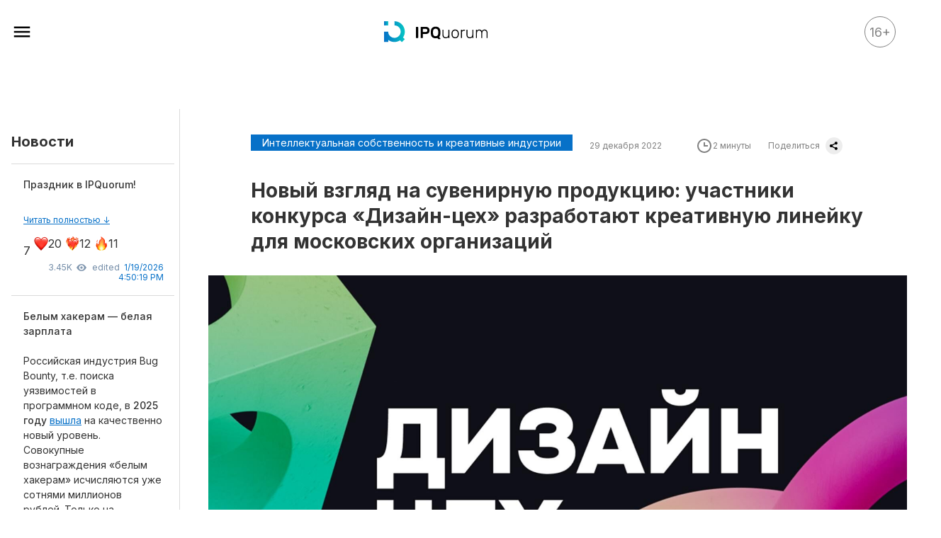

--- FILE ---
content_type: text/html; charset=UTF-8
request_url: https://ipquorum.ru/news/6909-novyj-vzglad-na-suvenirnuu-produkciu-ucastniki-konkursa-dizajn-ceh-razrabotaut-kreativnuu-linejku-dla-moskovskih-organizacij
body_size: 25213
content:
<!DOCTYPE html>
<html lang="ru" prefix="og: https://ogp.me/ns#" class="no-js">
<head itemscope itemtype="https://schema.org/WebSite">
    <meta charset="UTF-8"/>
    <meta name="viewport" content="width=device-width, initial-scale=1">
    <title>Новый взгляд на сувенирную продукцию: участники конкурса «Дизайн-цех» разработают креативную линейку для московских организаций: издание IPQuorum</title>
    <!-- Favicon -->
    <link rel="apple-touch-icon" sizes="180x180" href="/img/favicon/apple-touch-icon.png">
    <link rel="icon" type="image/png" href="/img/favicon/speeddial-160px.png" />
    <link rel="icon" type="image/png" sizes="512x512" href="/img/favicon/favicon-512x512.png">
    <link rel="icon" type="image/png" sizes="256x256" href="/img/favicon/favicon-256x256.png">
    <link rel="icon" type="image/png" sizes="192x192" href="/img/favicon/favicon-192x192.png">
    <link rel="icon" type="image/png" sizes="180x180" href="/img/favicon/favicon-180x180.png">
    <link rel="icon" type="image/png" sizes="114x114" href="/img/favicon/favicon-114x114.png">
    <link rel="icon" type="image/png" sizes="150x150" href="/img/favicon/favicon-150x150.png">
    <link rel="icon" type="image/png" sizes="96x96" href="/img/favicon/favicon-96x96.png">
    <link rel="icon" type="image/png" sizes="72x72" href="/img/favicon/favicon-72x72.png">
    <link rel="icon" type="image/png" sizes="64x64" href="/img/favicon/favicon-64x64.png">
    <link rel="icon" type="image/png" sizes="48x48" href="/img/favicon/favicon-48x48.png">
    <link rel="icon" type="image/png" sizes="32x32" href="/img/favicon/favicon-32x32.png">
    <link rel="icon" type="image/png" sizes="24x24" href="/img/favicon/favicon-24x24.png">
    <link rel="icon" type="image/png" sizes="16x16" href="/img/favicon/favicon-16x16.png">
    <link rel="manifest" href="/img/favicon/site.webmanifest">
    <link rel="mask-icon" href="/img/favicon/safari-pinned-tab.svg" color="#5bbad5">
    <link rel="mask-icon" href="/img/favicon/favicon.svg" color="#5bbad5">
    <link rel="shortcut icon" href="/img/favicon/favicon.ico">
    <meta name="theme-color" content="#ffffff">
    <link rel="icon" type="image/svg+xml" href="/img/favicon/favicon.svg" />
    <meta name="apple-mobile-web-app-title" content="IPQuorum">
    
    <meta name="msapplication-TileColor" content="#da532c">
    <meta name="theme-color" content="#ffffff">
    <meta name="format-detection" content="telephone=no">

    <link rel="preconnect" href="https://fonts.googleapis.com">
    <link rel="preconnect" href="https://fonts.gstatic.com" crossorigin>
    <link href="https://fonts.googleapis.com/css2?family=Inter:wght@400;500;700;900&family=Lora:wght@400;500;700&display=swap"
          rel="stylesheet">
    <link rel="stylesheet" href="https://cdn.jsdelivr.net/npm/swiper@8/swiper-bundle.min.css"/>
    <!-- <script src="https://unpkg.com/swiper@8/swiper-bundle.min.js"></script> -->

    <script type="application/ld+json">{"@context":"https://schema.org","@type":"NewsArticle","dateline":"29 декабря 2022","articleSection":"Интеллектуальная собственность и&nbsp;креативные индустрии","abstract":"Прием заявок от дизайнеров на двухдневный конкурс-креатон стартует 16 января, а подать задачу на разработку линейки сувенирной продукции можно начиная с 29 декабря","name":"Новый взгляд на сувенирную продукцию: участники конкурса «Дизайн-цех» разработают креативную линейку для московских организаций","description":"Прием заявок от дизайнеров на двухдневный конкурс-креатон стартует 16 января, а подать задачу на разработку линейки сувенирной продукции можно начиная с 29 декабря","image":{"@type":"ImageObject","url":"https://ipquorum.ru/assets/images/c3/c3a68a_IMG-6981-1760--1-.jpg"},"url":"https://ipquorum.ru/news/6909-novyj-vzglad-na-suvenirnuu-produkciu-ucastniki-konkursa-dizajn-ceh-razrabotaut-kreativnuu-linejku-dla-moskovskih-organizacij"}</script>
    <meta name="yandex-verification" content="cd604fddb8e49463" />        <meta name="title" content="Новый взгляд на сувенирную продукцию: участники конкурса «Дизайн-цех» разработают креативную линейку для московских организаций: издание IPQuorum">
<meta property="og:site_name" content="Новый взгляд на сувенирную продукцию: участники конкурса «Дизайн-цех» разработают креативную линейку для московских организаций: издание IPQuorum">
<meta property="og:site_name" content="IPQuorum - место встречи креативных индустрий и мира интеллектуальной собственности">
<meta name="description" content="Новый взгляд на сувенирную продукцию: участники конкурса «Дизайн-цех» разработают креативную линейку для московских организаций: актуальные новости в сфере интеллектуальной собственности. IPQuorum - место встречи креативных индустрий!">
<meta property="og:description" content="Новый взгляд на сувенирную продукцию: участники конкурса «Дизайн-цех» разработают креативную линейку для московских организаций: актуальные новости в сфере интеллектуальной собственности. IPQuorum - место встречи креативных индустрий!">
<meta property="og:image" itemprop="image" content="https://ipquorum.ru/assets/images/c3/c3a68a_IMG-6981-1760--1-.jpg">
<meta property="og:image:secure_url" itemprop="image" content="https://ipquorum.ru/assets/images/c3/c3a68a_IMG-6981-1760--1-.jpg">
<meta property="twitter:image" content="https://ipquorum.ru/assets/images/c3/c3a68a_IMG-6981-1760--1-.jpg">
<meta property="og:image:width" content="512">
<meta property="og:type" content="website">
<meta property="og:url" content="https://ipquorum.ru/news/6909-novyj-vzglad-na-suvenirnuu-produkciu-ucastniki-konkursa-dizajn-ceh-razrabotaut-kreativnuu-linejku-dla-moskovskih-organizacij">
<meta name="twitter:card" content="summary_large_image">
<meta name="twitter:domain" content="ipquorum.ru">
<meta name="twitter:title" content="Новый взгляд на сувенирную продукцию: участники конкурса «Дизайн-цех» разработают креативную линейку для московских организаций: издание IPQuorum">
<meta name="twitter:description" content="Новый взгляд на сувенирную продукцию: участники конкурса «Дизайн-цех» разработают креативную линейку для московских организаций: актуальные новости в сфере интеллектуальной собственности. IPQuorum - место встречи креативных индустрий!">
<meta name="robots" content="max-image-preview:large">
<meta name="twitter:site" content="https://ipquorum.ru/">
<meta name="twitter:creator" content="@ipquorum.ru">
<meta name="csrf-param" content="_csrf-frontend">
<meta name="csrf-token" content="Z1zwg-g55qfvK9sytuch3h6WVQpGeuO4D91_O9PrMMcQCJHvjHGrxZwfigDgsVS0JqJicCc0lJU4mC9R561qqg==">

<link href="/css/app.min.css?v=1757106553" rel="stylesheet">
<link href="https://cdn.jsdelivr.net/npm/@fancyapps/ui@5.0/dist/fancybox/fancybox.css" rel="stylesheet">
<style>    .preloader {
        width: 100%;
        min-height: 30px;
        height: 100%;
        border-radius: 6px;
        animation-name: example;
        animation-duration: 2s;
        animation-iteration-count: infinite;
        animation-direction: alternate;

        display: flex;
        justify-content: center;
        align-items: center;
    }

    @keyframes example {
        0% {
            background-color: #FAFAFA;
        }
        100% {
            background-color: #EEEEEE;
        }
    }

    .container {
        height: 15px;
        width: 105px;
        display: flex;
        position: relative;
    }

    .circle {
        width: 15px;
        height: 15px;
        border-radius: 50%;
        background-color: #fff;
        animation: move 500ms linear 0ms infinite;
        margin-right: 30px;
    }

    .circle:first-child {
        position: absolute;
        top: 0;
        left: 0;
        animation: grow 500ms linear 0ms infinite;
    }

    .circle:last-child {
        position: absolute;
        top: 0;
        right: 0;
        margin-right: 0;
        animation: grow 500ms linear 0s infinite reverse;
    }

    @keyframes grow {
        from {
            transform: scale(0, 0);
            opacity: 1;
        }
        to {
            transform: scale(1, 1);
            opacity: 1;
        }
    }

    @keyframes move {
        from {
            transform: translateX(0px)
        }
        to {
            transform: translateX(45px)
        }
    }</style></head>
<body class="loading">
<div class="content">
    <nav class="fixed-menu main-grdnt">
    <div class="fixed-menu-area">
        <div class="fixed-menu-inner">
            <div class="wrap">
                <div class="fixed-menu-header">
                    <div class="fixed-menu-search">
                        <a onclick="$('#main-search-fix').addClass('active'); $('#main-search input').focus();  return false;"
                           href="#">
                            <svg width="28" height="28" viewBox="0 0 28 28" fill="none"
                                 xmlns="http://www.w3.org/2000/svg">
                                <path fill-rule="evenodd" clip-rule="evenodd"
                                      d="M4.83301 12.3906C4.83301 16.4839 8.12797 19.7812 12.2183 19.7812C14.0582 19.7812 15.7371 19.114 17.0277 18.0074L22.0168 23.0002L22.8201 22.1963L17.8309 17.2035C18.9368 15.912 19.6035 14.2318 19.6035 12.3906C19.6035 8.29735 16.3086 5 12.2183 5C8.12797 5 4.83301 8.29735 4.83301 12.3906ZM5.9692 12.3906C5.9692 8.92271 8.75287 6.13702 12.2183 6.13702C15.6837 6.13702 18.4673 8.92271 18.4673 12.3906C18.4673 15.8585 15.6837 18.6442 12.2183 18.6442C8.75287 18.6442 5.9692 15.8585 5.9692 12.3906Z"
                                      fill="#333845"/>
                                <path d="M17.0277 18.0074L17.3813 17.6539L17.0539 17.3262L16.7022 17.6278L17.0277 18.0074ZM22.0168 23.0002L21.6631 23.3536L22.0168 23.7076L22.3705 23.3536L22.0168 23.0002ZM22.8201 22.1963L23.1738 22.5498L23.527 22.1963L23.1738 21.8429L22.8201 22.1963ZM17.8309 17.2035L17.4512 16.8783L17.1503 17.2297L17.4773 17.5569L17.8309 17.2035ZM12.2183 19.2812C8.40445 19.2812 5.33301 16.2081 5.33301 12.3906H4.33301C4.33301 16.7597 7.85148 20.2812 12.2183 20.2812V19.2812ZM16.7022 17.6278C15.4993 18.6593 13.9349 19.2812 12.2183 19.2812V20.2812C14.1814 20.2812 15.9749 19.5688 17.3531 18.3869L16.7022 17.6278ZM22.3705 22.6468L17.3813 17.6539L16.674 18.3608L21.6631 23.3536L22.3705 22.6468ZM22.4664 21.8429L21.6631 22.6468L22.3705 23.3536L23.1738 22.5498L22.4664 21.8429ZM17.4773 17.5569L22.4664 22.5498L23.1738 21.8429L18.1846 16.8501L17.4773 17.5569ZM19.1035 12.3906C19.1035 14.1088 18.4819 15.6745 17.4512 16.8783L18.2107 17.5287C19.3917 16.1495 20.1035 14.3548 20.1035 12.3906H19.1035ZM12.2183 5.5C16.0321 5.5 19.1035 8.57315 19.1035 12.3906H20.1035C20.1035 8.02155 16.585 4.5 12.2183 4.5V5.5ZM5.33301 12.3906C5.33301 8.57315 8.40445 5.5 12.2183 5.5V4.5C7.85148 4.5 4.33301 8.02155 4.33301 12.3906H5.33301ZM12.2183 5.63702C8.47639 5.63702 5.4692 8.64691 5.4692 12.3906H6.4692C6.4692 9.19851 9.02936 6.63702 12.2183 6.63702V5.63702ZM18.9673 12.3906C18.9673 8.64691 15.9601 5.63702 12.2183 5.63702V6.63702C15.4072 6.63702 17.9673 9.19851 17.9673 12.3906H18.9673ZM12.2183 19.1442C15.9601 19.1442 18.9673 16.1343 18.9673 12.3906H17.9673C17.9673 15.5827 15.4072 18.1442 12.2183 18.1442V19.1442ZM5.4692 12.3906C5.4692 16.1343 8.47639 19.1442 12.2183 19.1442V18.1442C9.02936 18.1442 6.4692 15.5827 6.4692 12.3906H5.4692Z"
                                      fill="white"/>
                            </svg>
                        </a>
                    </div>
                    <div class="fixed-menu-close">
                        <svg width="30" height="30" viewBox="0 0 30 30" fill="none" xmlns="http://www.w3.org/2000/svg">
                            <path d="M21.9875 6.25L15 13.2375L8.0125 6.25L6.25 8.0125L13.2375 15L6.25 21.9875L8.0125 23.75L15 16.7625L21.9875 23.75L23.75 21.9875L16.7625 15L23.75 8.0125L21.9875 6.25Z"
                                  fill="white"/>
                        </svg>
                    </div>
                    <div id="main-search-fix" class="line-search">
                        <form action="/search">
                            <input name="t" type="text"
                                   placeholder="Введите что-нибудь" minlength="3">
                            <a class="line-search-close"
                               onclick=" $('#main-search-fix').removeClass('active');  return false; ">
                                <svg width="30" height="30" viewBox="0 0 30 30" fill="none"
                                     xmlns="http://www.w3.org/2000/svg">
                                    <path d="M21.9875 6.25L15 13.2375L8.0125 6.25L6.25 8.0125L13.2375 15L6.25 21.9875L8.0125 23.75L15 16.7625L21.9875 23.75L23.75 21.9875L16.7625 15L23.75 8.0125L21.9875 6.25Z"
                                          fill="white"></path>
                                </svg>
                            </a>
                        </form>
                    </div>
                </div>
                <div class="fixed-menu-navigation">
                    <ul>
                                                        <li class="">
                                    <a href="/news"
                                        >
                                        Все материалы                                    </a>
                                </li>
                                                                <li class="">
                                    <a href="#"
                                        >
                                        Аналитика                                    </a>
                                </li>
                                                                    <li class="subitem">
                                        <a href="/analytics"
                                            >
                                            Аналитика                                        </a>
                                    </li>
                                                                        <li class="subitem">
                                        <a href="/legal-reviews"
                                            >
                                            Legal review                                        </a>
                                    </li>
                                                                    <li class="">
                                    <a href="/event/list"
                                        >
                                        События                                    </a>
                                </li>
                                                                <li class="">
                                    <a href="/ipq"
                                        >
                                        IPQ.365                                    </a>
                                </li>
                                                                <li class="">
                                    <a href="/ipstories"
                                        >
                                        IP Stories                                    </a>
                                </li>
                                                                <li class="">
                                    <a href="/quiz/game"
                                        >
                                        Квиз                                    </a>
                                </li>
                                                                <li class="">
                                    <a href="/word"
                                        >
                                        О нас                                    </a>
                                </li>
                                                                <li class="">
                                    <a href="/calendar"
                                        >
                                        Календарь                                    </a>
                                </li>
                                                    </ul>
                </div>
                <!-- <div class="fixed-menu-subnavigation">
                    <ul>
                                                    <li class="">
                                <a href="/team">Редакция</a>
                            </li>
                                                        <li class="">
                                <a href="/about">О проекте</a>
                            </li>
                                                </ul>
                </div> -->
                                    <div class="fixed-menu-subnavigation">
                        <p>Рубрики</p>
                        <ul>
                                                            <li class="">
                                    <a href="/news/rubric/intellektualnaa-sobstvennost-i-kreativnye-industrii">
                                        Интеллектуальная собственность и&nbsp;креативные индустрии                                    </a>
                                </li>
                                                                <li class="">
                                    <a href="/news/rubric/kino-i-teatr">
                                        Кино и театр                                    </a>
                                </li>
                                                                <li class="">
                                    <a href="/news/rubric/iskusstvo">
                                        Искусство                                    </a>
                                </li>
                                                                <li class="">
                                    <a href="/news/rubric/dizajn-i-moda">
                                        Дизайн и мода                                    </a>
                                </li>
                                                                <li class="">
                                    <a href="/news/rubric/reklama-i-marketing">
                                        Реклама и маркетинг                                    </a>
                                </li>
                                                                <li class="">
                                    <a href="/news/rubric/arhitektura-i-urbanistika">
                                        Архитектура и урбанистика                                    </a>
                                </li>
                                                                <li class="">
                                    <a href="/news/rubric/nauka-i-tehnologii">
                                        Наука и технологии                                    </a>
                                </li>
                                                                <li class="">
                                    <a href="/news/rubric/media">
                                        Медиа                                    </a>
                                </li>
                                                                <li class="">
                                    <a href="/news/rubric/obrazovanie">
                                        Образование                                    </a>
                                </li>
                                                                <li class="">
                                    <a href="/news/rubric/izdatelskoe-delo">
                                        Издательское дело                                    </a>
                                </li>
                                                                <li class="">
                                    <a href="/news/rubric/muzyka">
                                        Музыка                                    </a>
                                </li>
                                                                <li class="">
                                    <a href="/news/rubric/muzei">
                                        Музеи                                    </a>
                                </li>
                                                        </ul>
                    </div>
                                        <div class="fixed-menu-subnavigation">
                        <p>Материалы партнеров</p>
                        <ul>
                                                            <li class="subitem">
                                    <a href="/aki/index"
                                        >
                                        АКИ                                    </a>
                                </li>
                                                                <li class="subitem">
                                    <a href="https://ipquorum.ru/partner/artist"
                                        rel="nofollow">
                                        Artists / Художники.РФ                                    </a>
                                </li>
                                                                <li class="">
                                    <a href="/partner/nris">
                                        n'RIS                                    </a>
                                </li>
                                                                <li class="">
                                    <a href="/partner/onlajn-patent">
                                        Онлайн патент                                    </a>
                                </li>
                                                                <li class="">
                                    <a href="/partner/cifrovoj-sarafan">
                                        Цифровой Сарафан                                    </a>
                                </li>
                                                        </ul>
                    </div>
                                    <div class="fixed-menu-social">
                    <p>Смотрите нас в соцсетях и мессенджерах</p>
                    
<div class="socials">
            <a href="https://t.me/ipquorum"
           target="_blank"
           rel="nofollow"
           class="social-link"
           style="background: url(/assets/images/98/98e604_Telegram.png)">
            <span>Телеграм</span>
        </a>
                <a href="https://zen.yandex.ru/id/5cff8fef254b9f00af8a9ad7"
           target="_blank"
           rel="nofollow"
           class="social-link"
           style="background: url(/assets/images/03/033e8e_yandex.png)">
            <span>Дзен</span>
        </a>
                <a href="https://www.youtube.com/channel/UCnKimmlMflRIvAtCZEQQq4Q"
           target="_blank"
           rel="nofollow"
           class="social-link"
           style="background: url(/assets/images/ef/ef209b_YouTube---Negative---Alternate.png)">
            <span>Ютуб</span>
        </a>
                <a href="https://vk.com/public211143037"
           target="_blank"
           rel="nofollow"
           class="social-link"
           style="background: url(/assets/images/2a/2a2c3a_vk.png)">
            <span>Вконтакте</span>
        </a>
        </div>
                </div>
                <!-- <p>
                                            <a href="/agreements?id=28">
                            Конфиденциальность                        </a>
                                                <a href="/agreements?id=29">
                            Условия предоставления услуг                        </a>
                                        </p> -->
            </div>
        </div>
    </div>
</nav>
<header class="header">
    <div itemprop="publisher" itemscope itemtype="https://schema.org/Organization">
		<link itemprop="url" href="https://ipquorum.ru/">
		<meta itemprop="name" content="IPQuorum - место встречи креативных индустрий и мира интеллектуальной собственности">
		<meta itemprop="description" content="IPQuorum - место встречи креативных индустрий и мира интеллектуальной собственности">
		<meta itemprop="address" content="127006, г. Москва, ул. Садовая-Триумфальная, д.12/14, стр.1, этаж 4, оф. 8.">
		<meta itemprop="telephone" content="+7 (495) 710-70-68">
		<div itemprop="logo" itemscope itemtype="https://www.schema.org/ImageObject">
			<link itemprop="url" href="">
			<link itemprop="contentUrl" href="">
		</div>
	</div>
    <div class="wrap">
        <div class="header__old">16+</div>
        <div class="header-logo">
            <a href="/">
                <div class="header-logo-parts">
                    <div class="header-logo-part">
                        <!-- <img src="" alt="IPQuorum"/> -->
                        <svg width="147" height="30" viewBox="0 0 147 30" fill="none" xmlns="http://www.w3.org/2000/svg">
                            <path d="M27.731 21.2555C28.7351 19.2709 29.3013 17.0259 29.3013 14.6507C29.3013 6.55859 22.7408 0 14.6507 0V5.83006C19.521 5.83006 23.4712 9.77843 23.4712 14.6507C23.4712 15.3726 23.3844 16.0747 23.2212 16.7456C22.7238 18.783 21.5207 20.5439 19.8834 21.7509C18.4207 22.8324 16.6097 23.4712 14.6516 23.4712C10.1483 23.4712 6.43591 20.0966 5.8999 15.7378V14.6507H5.83101H0V29.3013H5.8999V26.4014C8.34214 28.2227 11.3704 29.3013 14.6516 29.3013C17.5685 29.3013 20.2863 28.4482 22.5691 26.978L25.1302 29.5391L29.3022 25.3671L26.7902 22.855C27.1356 22.3435 27.4498 21.8094 27.731 21.2555Z" fill="url(#paint0_linear_6653_30382)"/>
                            <path d="M5.89989 0H0V5.89989H5.89989V0Z" fill="url(#paint1_linear_6653_30382)"/>
                            <path d="M45.67 23.7957C45.503 23.7957 45.3595 23.7353 45.2378 23.6136C45.1161 23.4928 45.0557 23.3484 45.0557 23.1814V8.49678C45.0557 8.3307 45.1161 8.18631 45.2378 8.06458C45.3586 7.94379 45.503 7.88245 45.67 7.88245H47.5111C47.6782 7.88245 47.8216 7.94284 47.9433 8.06458C48.0641 8.18631 48.1255 8.32975 48.1255 8.49678V23.1814C48.1255 23.3484 48.0651 23.4919 47.9433 23.6136C47.8216 23.7353 47.6782 23.7957 47.5111 23.7957H45.67Z" fill="black"/>
                            <path d="M58.3757 7.88339C60.2093 7.88339 61.6333 8.3156 62.6487 9.17906C63.6641 10.0425 64.1718 11.308 64.1718 12.9755C64.1718 14.643 63.6641 15.916 62.6487 16.7946C61.6333 17.6741 60.2083 18.1129 58.3757 18.1129H54.7387V23.1824C54.7387 23.3494 54.6783 23.4928 54.5566 23.6146C54.4349 23.7363 54.2914 23.7967 54.1244 23.7967H52.2833C52.1163 23.7967 51.9728 23.7363 51.8511 23.6146C51.7293 23.4938 51.6689 23.3494 51.6689 23.1824V8.49678C51.6689 8.3307 51.7293 8.18631 51.8511 8.06458C51.9719 7.94379 52.1163 7.88245 52.2833 7.88245H58.3757V7.88339ZM54.7387 15.2715H58.2624C59.1259 15.2715 59.8157 15.1007 60.331 14.76C60.8462 14.4193 61.1039 13.8248 61.1039 12.9755C61.1039 12.1271 60.8462 11.5402 60.331 11.2136C59.8157 10.8881 59.1259 10.7248 58.2624 10.7248H54.7387V15.2715Z" fill="black"/>
                            <path d="M66.0824 13.8165C66.1277 12.9681 66.2909 12.1688 66.5712 11.4186C66.8515 10.6684 67.2648 10.0172 67.8103 9.46328C68.3557 8.91028 69.038 8.47052 69.8562 8.14495C70.6743 7.81938 71.6444 7.65613 72.7655 7.65613C73.8715 7.65613 74.8341 7.81561 75.6522 8.13363C76.4704 8.45165 77.1527 8.89141 77.6981 9.45195C78.2436 10.0125 78.6607 10.6646 78.9485 11.4073C79.2363 12.1499 79.4034 12.953 79.4487 13.8165C79.4638 14.1043 79.4751 14.4233 79.4826 14.7715C79.4902 15.1206 79.494 15.4802 79.494 15.8511C79.494 16.2229 79.4902 16.5824 79.4826 16.9306C79.4751 17.2798 79.4638 17.5978 79.4487 17.8856C79.4034 18.7038 79.2514 19.4767 78.9938 20.2043C78.7362 20.9318 78.3493 21.5679 77.834 22.1133L79.5393 24.5688C79.5846 24.6443 79.6072 24.7122 79.6072 24.7736C79.6223 24.9246 79.5808 25.0463 79.4817 25.1369C79.3826 25.2275 79.2656 25.2728 79.1297 25.2728H76.9696C76.6969 25.2577 76.4959 25.1822 76.3676 25.0453C76.2383 24.9085 76.1364 24.7953 76.0609 24.7047L75.3333 23.6591C74.9539 23.7808 74.5529 23.8714 74.1282 23.9318C73.7035 23.9922 73.2496 24.0224 72.7646 24.0224C71.6425 24.0224 70.6734 23.8629 69.8552 23.5449C69.037 23.2269 68.3548 22.7909 67.8093 22.2379C67.2639 21.6849 66.8505 21.0328 66.5703 20.2826C66.29 19.5324 66.1267 18.7331 66.0814 17.8847C66.0663 17.5969 66.055 17.2788 66.0475 16.9297C66.0399 16.5815 66.0361 16.2219 66.0361 15.8501C66.0361 15.4792 66.0399 15.1197 66.0475 14.7705C66.0559 14.4223 66.0673 14.1043 66.0824 13.8165ZM76.3798 13.9297C76.3194 12.8388 75.9665 11.9942 75.3229 11.395C74.6784 10.7967 73.8262 10.4976 72.7655 10.4976C71.7048 10.4976 70.8517 10.7967 70.2081 11.395C69.5636 11.9942 69.2116 12.8388 69.1512 13.9297C69.121 14.5054 69.1059 15.1461 69.1059 15.8501C69.1059 16.555 69.121 17.1949 69.1512 17.7714C69.2116 18.8623 69.5636 19.7032 70.2081 20.2949C70.8517 20.8856 71.7048 21.1819 72.7655 21.1819C73.8262 21.1819 74.6784 20.8865 75.3229 20.2949C75.9665 19.7041 76.3194 18.8623 76.3798 17.7714C76.41 17.1958 76.4251 16.555 76.4251 15.8501C76.4251 15.1461 76.41 14.5063 76.3798 13.9297Z" fill="black"/>
                            <path d="M82.4268 12.4757C82.4268 12.1426 82.5928 11.9756 82.9269 11.9756H83.3138C83.6469 11.9756 83.814 12.1426 83.814 12.4757V18.8182C83.814 21.4096 84.9426 22.7052 87.2008 22.7052C88.2917 22.7052 89.159 22.3646 89.8035 21.6823C90.448 21 90.7698 20.0459 90.7698 18.8182V12.4757C90.7698 12.1426 90.9359 11.9756 91.27 11.9756H91.656C91.9891 11.9756 92.1561 12.1426 92.1561 12.4757V23.296C92.1561 23.6291 91.9891 23.7961 91.656 23.7961H91.27C90.9369 23.7961 90.7698 23.6301 90.7698 23.296V22.2277C90.3603 22.7581 89.8677 23.1903 89.292 23.5234C88.7164 23.8565 87.9435 24.0236 86.9734 24.0236C86.2005 24.0236 85.5296 23.8943 84.9615 23.6367C84.3934 23.379 83.9197 23.0233 83.5403 22.5684C83.1609 22.1136 82.8807 21.5757 82.6995 20.9547C82.5173 20.3338 82.4268 19.659 82.4268 18.9315V12.4757Z" fill="black"/>
                            <path d="M100.34 11.7474C101.158 11.7474 101.878 11.8805 102.499 12.1447C103.12 12.4099 103.639 12.7742 104.056 13.2356C104.473 13.698 104.791 14.2472 105.011 14.8833C105.231 15.5193 105.356 16.2016 105.387 16.9292C105.387 17.0509 105.391 17.1944 105.398 17.3614C105.406 17.5284 105.409 17.7021 105.409 17.8842C105.409 18.0663 105.406 18.2447 105.398 18.4183C105.391 18.5929 105.387 18.7335 105.387 18.8392C105.357 19.5668 105.231 20.2481 105.011 20.8851C104.791 21.5211 104.473 22.0713 104.056 22.5328C103.639 22.9952 103.12 23.3585 102.499 23.6237C101.877 23.8888 101.158 24.0219 100.34 24.0219C99.5218 24.0219 98.8018 23.8888 98.1809 23.6237C97.559 23.3585 97.0399 22.9952 96.6238 22.5328C96.2067 22.0704 95.8849 21.5211 95.6574 20.8851C95.43 20.2481 95.3083 19.5668 95.2941 18.8392C95.2941 18.7335 95.2904 18.5929 95.2828 18.4183C95.2753 18.2447 95.2715 18.0663 95.2715 17.8842C95.2715 17.7021 95.2753 17.5284 95.2828 17.3614C95.2904 17.1953 95.2941 17.0509 95.2941 16.9292C95.3092 16.2016 95.431 15.5203 95.6574 14.8833C95.8849 14.2472 96.2067 13.698 96.6238 13.2356C97.0399 12.7732 97.559 12.4099 98.1809 12.1447C98.8009 11.8805 99.5209 11.7474 100.34 11.7474ZM104 17.0434C103.954 15.7402 103.598 14.7512 102.931 14.0774C102.264 13.4036 101.401 13.0658 100.34 13.0658C99.2793 13.0658 98.4149 13.4036 97.7486 14.0774C97.0815 14.7521 96.7257 15.7411 96.6804 17.0434C96.6653 17.2708 96.6578 17.5511 96.6578 17.8842C96.6578 18.2173 96.6653 18.4976 96.6804 18.725C96.7257 20.0282 97.0815 21.0172 97.7486 21.6919C98.4149 22.3667 99.2793 22.7036 100.34 22.7036C101.401 22.7036 102.264 22.3667 102.931 21.6919C103.598 21.0182 103.954 20.0292 104 18.725C104.015 18.4976 104.022 18.2173 104.022 17.8842C104.022 17.552 104.015 17.2708 104 17.0434Z" fill="black"/>
                            <path d="M113.001 11.9756H113.842C114.175 11.9756 114.342 12.1426 114.342 12.4757V12.7938C114.342 13.1269 114.175 13.2939 113.842 13.2939H112.864C111.955 13.2939 111.236 13.5591 110.705 14.0894C110.175 14.6198 109.91 15.3398 109.91 16.2495V23.296C109.91 23.4479 109.861 23.5687 109.762 23.6593C109.662 23.7499 109.538 23.7961 109.386 23.7961H109.023C108.689 23.7961 108.522 23.6301 108.522 23.296V12.4984C108.522 12.3474 108.568 12.2219 108.658 12.1237C108.749 12.0256 108.871 11.9756 109.022 11.9756H109.385C109.536 11.9756 109.661 12.0247 109.761 12.1237C109.859 12.2228 109.909 12.3474 109.909 12.4984V13.544C110.455 12.4984 111.486 11.9756 113.001 11.9756Z" fill="black"/>
                            <path d="M116.318 12.4757C116.318 12.1426 116.484 11.9756 116.819 11.9756H117.205C117.539 11.9756 117.706 12.1426 117.706 12.4757V18.8182C117.706 21.4096 118.834 22.7052 121.092 22.7052C122.183 22.7052 123.051 22.3646 123.695 21.6823C124.34 21 124.661 20.0459 124.661 18.8182V12.4757C124.661 12.1426 124.828 11.9756 125.162 11.9756H125.548C125.881 11.9756 126.048 12.1426 126.048 12.4757V23.296C126.048 23.6291 125.881 23.7961 125.548 23.7961H125.162C124.828 23.7961 124.661 23.6301 124.661 23.296V22.2277C124.252 22.7581 123.759 23.1903 123.184 23.5234C122.608 23.8565 121.835 24.0236 120.865 24.0236C120.092 24.0236 119.421 23.8943 118.853 23.6367C118.285 23.379 117.811 23.0233 117.432 22.5684C117.053 22.1136 116.772 21.5757 116.591 20.9547C116.409 20.3338 116.318 19.659 116.318 18.9315V12.4757Z" fill="black"/>
                            <path d="M131.118 13.2709C131.497 12.7859 131.944 12.4112 132.459 12.1461C132.975 11.8809 133.611 11.7488 134.369 11.7488C135.232 11.7488 135.967 11.9309 136.573 12.2942C137.179 12.6585 137.656 13.1888 138.005 13.8853C138.354 13.2341 138.865 12.7142 139.54 12.3282C140.214 11.9422 140.99 11.7488 141.87 11.7488C142.476 11.7488 143.036 11.8554 143.551 12.0668C144.067 12.2791 144.514 12.5896 144.892 12.9992C145.271 13.4087 145.57 13.9202 145.79 14.5336C146.01 15.147 146.119 15.8632 146.119 16.6814V23.2966C146.119 23.6297 145.952 23.7968 145.619 23.7968H145.232C144.899 23.7968 144.732 23.6307 144.732 23.2966V16.9088C144.732 16.1662 144.649 15.549 144.482 15.0564C144.315 14.5638 144.088 14.1693 143.8 13.874C143.512 13.5786 143.182 13.37 142.811 13.2492C142.439 13.1284 142.049 13.0671 141.64 13.0671C141.29 13.0671 140.938 13.1275 140.583 13.2492C140.226 13.371 139.9 13.5786 139.605 13.874C139.31 14.1693 139.071 14.5638 138.889 15.0564C138.707 15.549 138.616 16.1671 138.616 16.9088V23.2966C138.616 23.6297 138.449 23.7968 138.116 23.7968H137.729C137.396 23.7968 137.229 23.6307 137.229 23.2966V16.9088C137.229 16.1662 137.138 15.549 136.956 15.0564C136.774 14.5638 136.539 14.1693 136.251 13.874C135.963 13.5786 135.633 13.37 135.262 13.2492C134.89 13.1284 134.516 13.0671 134.137 13.0671C133.788 13.0671 133.436 13.1275 133.08 13.2492C132.724 13.371 132.398 13.5786 132.103 13.874C131.807 14.1693 131.569 14.56 131.386 15.0451C131.204 15.5301 131.114 16.1444 131.114 16.8862V23.2966C131.114 23.6297 130.947 23.7968 130.614 23.7968H130.227C129.894 23.7968 129.727 23.6307 129.727 23.2966V12.4754C129.727 12.1423 129.893 11.9753 130.227 11.9753H130.614C130.947 11.9753 131.114 12.1423 131.114 12.4754V13.2709H131.118Z" fill="black"/>
                            <defs>
                            <linearGradient id="paint0_linear_6653_30382" x1="0" y1="14.7693" x2="29.3012" y2="14.7693" gradientUnits="userSpaceOnUse">
                            <stop stop-color="#0771C8"/>
                            <stop offset="1" stop-color="#06C5C4"/>
                            </linearGradient>
                            <linearGradient id="paint1_linear_6653_30382" x1="0" y1="2.94974" x2="5.89949" y2="2.94974" gradientUnits="userSpaceOnUse">
                            <stop stop-color="#0771C8"/>
                            <stop offset="1" stop-color="#06C5C4"/>
                            </linearGradient>
                            </defs>
                        </svg>

                    </div>
                    <div class="header-logo-part header-logo-part-text">
                        <span>Место встречи креативных индустрий и&nbsp;мира интеллектуальной собственности</span>
                    </div>
                </div>
            </a>
        </div>
        <div class="header__search">
            <a href="#"
            onclick=" $('#main-search').addClass('active'); $('#main-search input').focus();  return false; ">
                <svg width="42" height="42" viewBox="0 0 42 42" fill="none" xmlns="http://www.w3.org/2000/svg">
                    <path fill-rule="evenodd" clip-rule="evenodd" d="M9.21387 18.9307C9.21387 24.1934 13.4502 28.4329 18.7092 28.4329C21.0748 28.4329 23.2334 27.5751 24.8927 26.1522L31.3074 32.5716L32.3401 31.5381L25.9255 25.1187C27.3473 23.4582 28.2045 21.298 28.2045 18.9307C28.2045 13.6679 23.9681 9.42847 18.7092 9.42847C13.4502 9.42847 9.21387 13.6679 9.21387 18.9307ZM10.6747 18.9307C10.6747 14.4719 14.2537 10.8903 18.7092 10.8903C23.1647 10.8903 26.7437 14.4719 26.7437 18.9307C26.7437 23.3894 23.1647 26.971 18.7092 26.971C14.2537 26.971 10.6747 23.3894 10.6747 18.9307Z" fill="#333845"/>
                    <path d="M24.8927 26.1522L25.2464 25.7988L24.9189 25.4711L24.5672 25.7727L24.8927 26.1522ZM31.3074 32.5716L30.9537 32.925L31.3074 33.279L31.661 32.925L31.3074 32.5716ZM32.3401 31.5381L32.6938 31.8915L33.047 31.5381L32.6938 31.1846L32.3401 31.5381ZM25.9255 25.1187L25.5457 24.7935L25.2448 25.1449L25.5718 25.4721L25.9255 25.1187ZM18.7092 27.9329C13.7267 27.9329 9.71387 23.9176 9.71387 18.9307H8.71387C8.71387 24.4692 13.1738 28.9329 18.7092 28.9329V27.9329ZM24.5672 25.7727C22.9957 27.1203 20.9516 27.9329 18.7092 27.9329V28.9329C21.198 28.9329 23.4712 28.0298 25.2182 26.5318L24.5672 25.7727ZM31.661 32.2182L25.2464 25.7988L24.539 26.5056L30.9537 32.925L31.661 32.2182ZM31.9865 31.1846L30.9537 32.2182L31.661 32.925L32.6938 31.8915L31.9865 31.1846ZM25.5718 25.4721L31.9865 31.8915L32.6938 31.1846L26.2792 24.7652L25.5718 25.4721ZM27.7045 18.9307C27.7045 21.175 26.8924 23.2207 25.5457 24.7935L26.3053 25.4439C27.8022 23.6957 28.7045 21.421 28.7045 18.9307H27.7045ZM18.7092 9.92847C23.6917 9.92847 27.7045 13.9437 27.7045 18.9307H28.7045C28.7045 13.3921 24.2446 8.92847 18.7092 8.92847V9.92847ZM9.71387 18.9307C9.71387 13.9437 13.7267 9.92847 18.7092 9.92847V8.92847C13.1738 8.92847 8.71387 13.3921 8.71387 18.9307H9.71387ZM18.7092 10.3903C13.9772 10.3903 10.1747 14.1961 10.1747 18.9307H11.1747C11.1747 14.7477 14.5302 11.3903 18.7092 11.3903V10.3903ZM27.2437 18.9307C27.2437 14.1961 23.4412 10.3903 18.7092 10.3903V11.3903C22.8882 11.3903 26.2437 14.7477 26.2437 18.9307H27.2437ZM18.7092 27.471C23.4412 27.471 27.2437 23.6652 27.2437 18.9307H26.2437C26.2437 23.1136 22.8882 26.471 18.7092 26.471V27.471ZM10.1747 18.9307C10.1747 23.6652 13.9772 27.471 18.7092 27.471V26.471C14.5302 26.471 11.1747 23.1136 11.1747 18.9307H10.1747Z" fill="#333845"/>
                </svg>
            </a>
        </div>
        <div id="main-search" class="line-search">
    <form action="/search">
        <input name="t" type="text"
               placeholder="Введите что-нибудь"
               minlength="3">
        <a class="line-search-close" onclick=" $('#main-search').removeClass('active');  return false; ">
            <svg width="30" height="30" viewBox="0 0 30 30" fill="none" xmlns="http://www.w3.org/2000/svg">
                <path d="M21.9875 6.25L15 13.2375L8.0125 6.25L6.25 8.0125L13.2375 15L6.25 21.9875L8.0125 23.75L15 16.7625L21.9875 23.75L23.75 21.9875L16.7625 15L23.75 8.0125L21.9875 6.25Z"
                      fill="white"></path>
            </svg>
        </a>
    </form>
</div>
    </div>
</header>
<nav class="navigation">
    <div class="wrap">
        <div class="navigation-main">
                        <div class="navigation-main-search">
    <a onclick="$('#main-search').addClass('active'); $('#main-search input').focus();  return false;"
       href="#">
        <svg width="28" height="28" viewBox="0 0 28 28" fill="none" xmlns="http://www.w3.org/2000/svg">
            <path fill-rule="evenodd" clip-rule="evenodd"
                  d="M4.83301 12.3906C4.83301 16.4839 8.12797 19.7812 12.2183 19.7812C14.0582 19.7812 15.7371 19.114 17.0277 18.0074L22.0168 23.0002L22.8201 22.1963L17.8309 17.2035C18.9368 15.912 19.6035 14.2318 19.6035 12.3906C19.6035 8.29735 16.3086 5 12.2183 5C8.12797 5 4.83301 8.29735 4.83301 12.3906ZM5.9692 12.3906C5.9692 8.92271 8.75287 6.13702 12.2183 6.13702C15.6837 6.13702 18.4673 8.92271 18.4673 12.3906C18.4673 15.8585 15.6837 18.6442 12.2183 18.6442C8.75287 18.6442 5.9692 15.8585 5.9692 12.3906Z"
                  fill="#333845"/>
            <path d="M17.0277 18.0074L17.3813 17.6539L17.0539 17.3262L16.7022 17.6278L17.0277 18.0074ZM22.0168 23.0002L21.6631 23.3536L22.0168 23.7076L22.3705 23.3536L22.0168 23.0002ZM22.8201 22.1963L23.1738 22.5498L23.527 22.1963L23.1738 21.8429L22.8201 22.1963ZM17.8309 17.2035L17.4512 16.8783L17.1503 17.2297L17.4773 17.5569L17.8309 17.2035ZM12.2183 19.2812C8.40445 19.2812 5.33301 16.2081 5.33301 12.3906H4.33301C4.33301 16.7597 7.85148 20.2812 12.2183 20.2812V19.2812ZM16.7022 17.6278C15.4993 18.6593 13.9349 19.2812 12.2183 19.2812V20.2812C14.1814 20.2812 15.9749 19.5688 17.3531 18.3869L16.7022 17.6278ZM22.3705 22.6468L17.3813 17.6539L16.674 18.3608L21.6631 23.3536L22.3705 22.6468ZM22.4664 21.8429L21.6631 22.6468L22.3705 23.3536L23.1738 22.5498L22.4664 21.8429ZM17.4773 17.5569L22.4664 22.5498L23.1738 21.8429L18.1846 16.8501L17.4773 17.5569ZM19.1035 12.3906C19.1035 14.1088 18.4819 15.6745 17.4512 16.8783L18.2107 17.5287C19.3917 16.1495 20.1035 14.3548 20.1035 12.3906H19.1035ZM12.2183 5.5C16.0321 5.5 19.1035 8.57315 19.1035 12.3906H20.1035C20.1035 8.02155 16.585 4.5 12.2183 4.5V5.5ZM5.33301 12.3906C5.33301 8.57315 8.40445 5.5 12.2183 5.5V4.5C7.85148 4.5 4.33301 8.02155 4.33301 12.3906H5.33301ZM12.2183 5.63702C8.47639 5.63702 5.4692 8.64691 5.4692 12.3906H6.4692C6.4692 9.19851 9.02936 6.63702 12.2183 6.63702V5.63702ZM18.9673 12.3906C18.9673 8.64691 15.9601 5.63702 12.2183 5.63702V6.63702C15.4072 6.63702 17.9673 9.19851 17.9673 12.3906H18.9673ZM12.2183 19.1442C15.9601 19.1442 18.9673 16.1343 18.9673 12.3906H17.9673C17.9673 15.5827 15.4072 18.1442 12.2183 18.1442V19.1442ZM5.4692 12.3906C5.4692 16.1343 8.47639 19.1442 12.2183 19.1442V18.1442C9.02936 18.1442 6.4692 15.5827 6.4692 12.3906H5.4692Z"
                  fill="#333845"/>
        </svg>
    </a>
</div>
        </div>
        <div class="navigation-sub main-grdnt">
            <div class="toggle-navigation">
    <div class="menu-btn">
        <svg width="30" height="30" viewBox="0 0 30 30" fill="none" xmlns="http://www.w3.org/2000/svg">
            <path d="M26.25 22.5H3.75V20H26.25V22.5ZM26.25 16.25H3.75V13.75H26.25V16.25ZM26.25 10H3.75V7.5H26.25V10Z"
                  fill="black"/>
        </svg>
    </div>

</div>
<ul>
            <li class="">
                            <a href="/news"
                    >
                    Все материалы                </a>
                        </li>
                <li class="">
                            <a onclick="$(this).next().toggleClass('active'), $(this).children().toggleClass('active')">Рубрики                    <span></span></a>
                <div class="dropdown navigation-dropdown">
                    <ul>
                                                    <li class="/news/6909-novyj-vzglad-na-suvenirnuu-produkciu-ucastniki-konkursa-dizajn-ceh-razrabotaut-kreativnuu-linejku-dla-moskovskih-organizacij">
                                <a href="/news/rubric/intellektualnaa-sobstvennost-i-kreativnye-industrii">Интеллектуальная собственность и&nbsp;креативные индустрии</a>
                            </li>
                                                        <li class="/news/6909-novyj-vzglad-na-suvenirnuu-produkciu-ucastniki-konkursa-dizajn-ceh-razrabotaut-kreativnuu-linejku-dla-moskovskih-organizacij">
                                <a href="/news/rubric/kino-i-teatr">Кино и театр</a>
                            </li>
                                                        <li class="/news/6909-novyj-vzglad-na-suvenirnuu-produkciu-ucastniki-konkursa-dizajn-ceh-razrabotaut-kreativnuu-linejku-dla-moskovskih-organizacij">
                                <a href="/news/rubric/iskusstvo">Искусство</a>
                            </li>
                                                        <li class="/news/6909-novyj-vzglad-na-suvenirnuu-produkciu-ucastniki-konkursa-dizajn-ceh-razrabotaut-kreativnuu-linejku-dla-moskovskih-organizacij">
                                <a href="/news/rubric/dizajn-i-moda">Дизайн и мода</a>
                            </li>
                                                        <li class="/news/6909-novyj-vzglad-na-suvenirnuu-produkciu-ucastniki-konkursa-dizajn-ceh-razrabotaut-kreativnuu-linejku-dla-moskovskih-organizacij">
                                <a href="/news/rubric/reklama-i-marketing">Реклама и маркетинг</a>
                            </li>
                                                        <li class="/news/6909-novyj-vzglad-na-suvenirnuu-produkciu-ucastniki-konkursa-dizajn-ceh-razrabotaut-kreativnuu-linejku-dla-moskovskih-organizacij">
                                <a href="/news/rubric/arhitektura-i-urbanistika">Архитектура и урбанистика</a>
                            </li>
                                                        <li class="/news/6909-novyj-vzglad-na-suvenirnuu-produkciu-ucastniki-konkursa-dizajn-ceh-razrabotaut-kreativnuu-linejku-dla-moskovskih-organizacij">
                                <a href="/news/rubric/nauka-i-tehnologii">Наука и технологии</a>
                            </li>
                                                        <li class="/news/6909-novyj-vzglad-na-suvenirnuu-produkciu-ucastniki-konkursa-dizajn-ceh-razrabotaut-kreativnuu-linejku-dla-moskovskih-organizacij">
                                <a href="/news/rubric/media">Медиа</a>
                            </li>
                                                        <li class="/news/6909-novyj-vzglad-na-suvenirnuu-produkciu-ucastniki-konkursa-dizajn-ceh-razrabotaut-kreativnuu-linejku-dla-moskovskih-organizacij">
                                <a href="/news/rubric/obrazovanie">Образование</a>
                            </li>
                                                        <li class="/news/6909-novyj-vzglad-na-suvenirnuu-produkciu-ucastniki-konkursa-dizajn-ceh-razrabotaut-kreativnuu-linejku-dla-moskovskih-organizacij">
                                <a href="/news/rubric/izdatelskoe-delo">Издательское дело</a>
                            </li>
                                                        <li class="/news/6909-novyj-vzglad-na-suvenirnuu-produkciu-ucastniki-konkursa-dizajn-ceh-razrabotaut-kreativnuu-linejku-dla-moskovskih-organizacij">
                                <a href="/news/rubric/muzyka">Музыка</a>
                            </li>
                                                        <li class="/news/6909-novyj-vzglad-na-suvenirnuu-produkciu-ucastniki-konkursa-dizajn-ceh-razrabotaut-kreativnuu-linejku-dla-moskovskih-organizacij">
                                <a href="/news/rubric/muzei">Музеи</a>
                            </li>
                                                </ul>
                </div>
                        </li>
                <li class="">
                            <a onclick="$(this).next().toggleClass('active'), $(this).children().toggleClass('active')">Аналитика                    <span></span></a>
                <div class="dropdown navigation-dropdown">
                    <ul>
                                                    <li class="">
                                <a href="/analytics"
                                    >
                                    Аналитика                                </a>
                            </li>
                                                        <li class="">
                                <a href="/legal-reviews"
                                    >
                                    Legal review                                </a>
                            </li>
                                                </ul>
                </div>
                        </li>
                <li class="">
                            <a href="/event/list"
                    >
                    События                </a>
                        </li>
                <li class="">
                            <a href="/ipq"
                    >
                    IPQ.365                </a>
                        </li>
                <li class="">
                            <a href="/ipstories"
                    >
                    IP Stories                </a>
                        </li>
                <li class="">
                            <a href="/quiz/game"
                    >
                    Квиз                </a>
                        </li>
                <li class="">
                            <a href="/word"
                    >
                    О нас                </a>
                        </li>
                <li class="">
                            <a onclick="$(this).next().toggleClass('active'), $(this).children().toggleClass('active')">Материалы партнеров                    <span></span></a>
                <div class="dropdown navigation-dropdown">
                    <ul>
                                                    <li class="">
                                <a href="/aki/index"
                                    >
                                    АКИ                                </a>
                            </li>
                                                        <li class="">
                                <a href="https://ipquorum.ru/partner/artist"
                                    rel="nofollow">
                                    Artists / Художники.РФ                                </a>
                            </li>
                                                        <li class="">
                                <a href="/partner/nris">n'RIS</a>
                            </li>
                                                        <li class="">
                                <a href="/partner/onlajn-patent">Онлайн патент</a>
                            </li>
                                                        <li class="">
                                <a href="/partner/cifrovoj-sarafan">Цифровой Сарафан</a>
                            </li>
                                                </ul>
                </div>
                        </li>
                <li class="">
                            <a href="/calendar"
                    >
                    Календарь                </a>
                        </li>
        </ul>
        </div>
    </div>
</nav>
    <main class="wrap article-page">
        <div class="content-body">
            <aside class="content-side">
                
    <div class="news-feed">
        <div class="cbh">
            <div class="cbh-title cbh-title--bold">Новости</div>
        </div>
        <div class="news-feed-list">
            <div id="tgchannel">
                    <div class="preloader">
        <div class="container">
            <span class="circle"></span>
            <span class="circle"></span>
            <span class="circle"></span>
            <span class="circle"></span>
        </div>
    </div>
    <script>
        try {
            window.ajax_loader_boxes['#tgchannel'] = {
                'url': '/channel/news-feed',
                'is_replace': false            };
        } catch (e) {

        }
    </script>
            </div>
        </div>
        <div class="cbf">
            <div class="news-feed-more" onclick="tgChannelShowFullList(this);"></div>
        </div>
    </div>
<style>
    /***** custom-styles telegram.org/css/widget-frame.css?46  ****/

    .tgme_widget_message_bubble {
        position: relative;
        border-radius: 0 10px 10px 10px;
        background: #fff;
        padding: 12px 17px;
    }

    .tgme_widget_message_wrap {
        position: relative;
        padding: 3px 0;
    }

    .tgme_widget_message {
        display: inline-block;
        max-width: 100%;
        padding-right: 6px;
        box-sizing: border-box;
    }

    .tgme_widget_message_text {
        font-size: 16px;
        line-height: 21px;
        word-break: break-word;
        margin-top: 6px;
    }

    .tgme_widget_message_text, .tgme_widget_message_poll, .tgme_widget_message_inline_button {
        font-size: 14px;
        line-height: 21px;
    }

    .tgme_widget_message_text b {
        font-weight: 500;
    }

    .tgme_widget_message_reply, .tgme_widget_message_link_preview, .tgme_widget_message_game, .tgme_widget_message_invoice {
        display: block;
        position: relative;
        font-size: 14px;
        line-height: 17px;
        padding: 2px 0 2px 12px;
        margin: 6px 0 -2px;
        overflow: hidden;
    }

    .tgme_widget_message_link_preview, .tgme_widget_message_game {
        padding-left: 10px;
        margin-top: 4px;
    }

    .tgme_widget_message_link_preview, .tgme_widget_message_game {
        padding-left: 0;
    }

    .tgme_widget_message_footer {
        font-size: 14px;
        line-height: 19px;
        color: #738CA7;
        margin: 5px 0 0;
        overflow: hidden;
        -webkit-font-smoothing: antialiased;
        -moz-osx-font-smoothing: grayscale;
    }

    .tgme_widget_message_footer {
        font-size: 12px;
        line-height: 14px;
        margin-right: -2px;
    }

    .link_preview_image, .tgme_widget_message_game_image, .tgme_widget_message_invoice_image {
        display: block;
        margin: 7px 0;
        border-radius: 6px;
        background: no-repeat center;
        background-size: cover;
    }
    .tgme_widget_message_info {
        text-align: right;
    }

    .tgme_widget_message_info.short {
        float: right;
    }

    .tgme_widget_message_views, .tgme_widget_message_voters {
        display: inline-block;
        vertical-align: top;
        white-space: nowrap;
        margin-left: 10px;
    }

    .tgme_widget_message_views, .tgme_widget_message_voters, .tgme_widget_message_meta {
        margin-left: 7px;
    }

    .tgme_widget_message_views:after {
        content: '';
        display: inline-block;
        width: 16px;
        height: 10px;
        background: url(data:image/svg+xml,%3Csvg%20height%3D%2210%22%20viewBox%3D%220%200%2016%2010%22%20width%3D%2216%22%20xmlns%3D%22http%3A%2F%2Fwww.w3.org%2F2000%2Fsvg%22%3E%3Cpath%20d%3D%22m8%200c2.8897625%200%205.2230958%201.66666667%207%205-1.7769042%203.33333333-4.1102375%205-7%205-2.88976248%200-5.22309581-1.66666667-7-5%201.77690419-3.33333333%204.11023752-5%207-5zm0%201.48148148c-1.98523978%200-3.59459459%201.5752944-3.59459459%203.51851852s1.60935481%203.51851852%203.59459459%203.51851852%203.5945946-1.5752944%203.5945946-3.51851852-1.60935482-3.51851852-3.5945946-3.51851852zm0%201.85185185c.94037674%200%201.7027027.74619209%201.7027027%201.66666667s-.76232596%201.66666667-1.7027027%201.66666667-1.7027027-.74619209-1.7027027-1.66666667.76232596-1.66666667%201.7027027-1.66666667z%22%20fill%3D%22%238197af%22%20fill-rule%3D%22evenodd%22%2F%3E%3C%2Fsvg%3E) no-repeat 0 0;
        margin-left: 5px;
    }

    .tgme_widget_message_views:after {
        vertical-align: -1px;
    }

    /******* telegram.org/css/telegram-web.css?19 *******/

    /*** may be need ***/
    .tgme_widget_message_wrap .service_message,
    .tgme_widget_message_author,
    .tgme_widget_message_user,
    .tgme_widget_message_link_preview .link_preview_site_name,
    .tgme_widget_message_link_preview .link_preview_title,
    .tgme_widget_message_link_preview .link_preview_description {
        display: none;
    }

    .tgme_widget_message_bubble, .tgme_widget_message_inline_keyboard {
        margin-left: 0;
    }

    .tgme_widget_message_reply:after, .tgme_widget_message_link_preview:before, .tgme_widget_message_game:before {
        display: none;
    }

    .tgme_widget_message_link_preview, .tgme_widget_message_game {
        padding-left: 0;
    }

    .tgme_widget_message_wrap:nth-child(n+5) {
        display: none;
    }
</style>
            </aside>
            <div class="content-main">
                <div class="m-switcher" style="display: none">
    <div class="swiper-container switch-slider">
        <ul class="swiper-wrapper">
            <li class="swiper-slide ">
                <a onclick="return setHomeView('main')" href="#">Главное</a>
            </li>
            <li class="swiper-slide ">
                <a onclick="return setHomeView('feed')" href="#">Лента</a>
            </li>
            <li class="swiper-slide ">
                <a onclick="return setHomeView('info')" href="#">Информация</a>
            </li>
        </ul>
        <div class="swiper-scrollbar switch-slider-scrollbar"></div>
    </div>
</div>
                <div class="content-main-inner">
                    <div class="content-main-body article-page__body">
                        <div class="av-body" itemscope itemtype="http://schema.org/NewsArticle">
    <meta itemprop="datePublished"
          content="  29 декабря 2022">
    <meta itemprop="image" content="/assets/images/27/27e1f7_IMG-6981-1760--1-.jpg">
    <meta itemprop="articleSection" content="Интеллектуальная собственность и&nbsp;креативные индустрии">
    <div class="av-body-part">
        <div class="avh">
            <a href="/news/rubric/intellektualnaa-sobstvennost-i-kreativnye-industrii" class="avh-label">
                <span>Интеллектуальная собственность и&nbsp;креативные индустрии</span>
            </a>
            <div class="avh-date cbd">
                29 декабря 2022            </div>
            <div class="avh-date cbd">
                            </div>
            <div class="avh-date cbd reading-time">
                <svg xmlns="http://www.w3.org/2000/svg" width="24" height="24" viewBox="0 0 24 24" fill="none">
                    <path d="M12 22C6.47715 22 2 17.5228 2 12C2 6.47715 6.47715 2 12 2C17.5228 2 22 6.47715 22 12C21.9939 17.5203 17.5203 21.9939 12 22ZM12 4C7.58172 4 4 7.58172 4 12C4 16.4183 7.58172 20 12 20C16.4183 20 20 16.4183 20 12C19.995 7.58378 16.4162 4.00496 12 4ZM17 13H11V7H13V11H17V13Z" fill="#828282"/>
                </svg>
                <span>2 минуты</span>
            </div>

            <div class="activity  ">
                <!-- <div class="activity-item activity-likes active">
                     <span>324</span>
                 </div>
                 <div class="activity-item activity-views">
                     <span>34534</span>
                 </div>-->
                <div class="activity-item activity-share">
                    Поделиться
                    <script src="https://yastatic.net/share2/share.js" async></script>
                    <div class="ya-share2"
                         data-curtain
                         data-lang="ru"
                         data-size="s"
                         data-shape="round"
                         data-color-scheme="whiteblack"
                         data-limit="0"
                         data-more-button-type="short"
                         data-image="/assets/images/70/709413_IMG-6981-1760--1-.jpg"
                         data-services="vkontakte,facebook,odnoklassniki,telegram,twitter,whatsapp"></div>
                </div>
            </div>
            <div class="avh-date cbd" style="margin:0">
                            </div>
        </div>
        <h1 class="av-title" itemprop="headline">Новый взгляд на сувенирную продукцию: участники конкурса «Дизайн-цех» разработают креативную линейку для московских организаций</h1>
    </div>
    <div class="av-body-part av-body-part-full">
                    <img src="/assets/images/70/709413_IMG-6981-1760--1-.jpg" alt="Новый взгляд на сувенирную продукцию: участники конкурса «Дизайн-цех» разработают креативную линейку для московских организаций">
                    <div class="av-body-part">
            <p class="av-hint">Иллюстрация пресс-службы Агентства креативных индустрий</p>
        </div>
    </div>
    <div class="av-body-part av-p lora" itemprop="articleBody" data-changed="true">
        <p style="text-align:justify"><span style="font-size:11pt"><span style="font-family:Arial,sans-serif"><span style="font-size:14.0pt"><span style="font-family:&quot;Times New Roman&quot;,serif">Конкурсанты смогут переосмыслить сувенирную продукцию культурных точек столицы, а также государственных институций. О</span></span><span style="font-size:14.0pt"><span style="font-family:&quot;Times New Roman&quot;,serif">рганизатор</span></span><span style="font-size:14.0pt"><span style="font-family:&quot;Times New Roman&quot;,serif"> &laquo;Дизайн-цеха&raquo; </span></span><span style="font-size:14.0pt"><span style="font-family:&quot;Times New Roman&quot;,serif">&mdash;</span></span> <span style="font-size:14.0pt"><span style="font-family:&quot;Times New Roman&quot;,serif">Агентство креативных индустрий</span></span><span style="font-size:14.0pt"><span style="font-family:&quot;Times New Roman&quot;,serif"> (АКИ)</span></span><span style="font-size:14.0pt"><span style="font-family:&quot;Times New Roman&quot;,serif"> при Департаменте предпринимательства и инновационного развития города Москвы.</span></span> <span style="font-size:14.0pt"><span style="font-family:&quot;Times New Roman&quot;,serif">Заявочная кампания </span></span><span style="font-size:14.0pt"><span style="font-family:&quot;Times New Roman&quot;,serif">для потенциальных участников </span></span><span style="font-size:14.0pt"><span style="font-family:&quot;Times New Roman&quot;,serif">продлится до </span></span><span style="font-size:14.0pt"><span style="font-family:&quot;Times New Roman&quot;,serif">31</span></span><span style="font-size:14.0pt"><span style="font-family:&quot;Times New Roman&quot;,serif"> января</span></span><span style="font-size:14.0pt"><span style="font-family:&quot;Times New Roman&quot;,serif"> включительно на официальном сайте </span></span><a href="https://createdin.moscow/"><span style="font-size:14.0pt"><span style="font-family:&quot;Times New Roman&quot;,serif">Агентства</span></span></a><span style="font-size:14.0pt"><span style="font-family:&quot;Times New Roman&quot;,serif">.</span></span></span></span></p>

<p style="text-align:justify"><span style="font-size:11pt"><span style="font-family:Arial,sans-serif"><span style="font-size:14.0pt"><span style="font-family:&quot;Times New Roman&quot;,serif">К участию приглашаются индивидуальные предприниматели, самозанятые,</span></span> <span style="font-size:14.0pt"><span style="font-family:&quot;Times New Roman&quot;,serif">сотрудники юридических лиц: </span></span><span style="font-size:14.0pt"><span style="font-family:&quot;Times New Roman&quot;,serif">дизайн-бюро</span></span><span style="font-size:14.0pt"><span style="font-family:&quot;Times New Roman&quot;,serif">, </span></span><span style="font-size:14.0pt"><span style="font-family:&quot;Times New Roman&quot;,serif">группы начинающих креаторов</span></span><span style="font-size:14.0pt"><span style="font-family:&quot;Times New Roman&quot;,serif">, студенты, связанные со сферами искусства, дизайна и рекламы. За основу конкурсантам предлагается</span></span> <span style="font-size:14.0pt"><span style="font-family:&quot;Times New Roman&quot;,serif">взять элементы и образы Москвы, русской культуры и традиционных промыслов</span></span><span style="font-size:14.0pt"><span style="font-family:&quot;Times New Roman&quot;,serif">. </span></span></span></span></p>

<p style="text-align:justify"><span style="font-size:11pt"><span style="font-family:Arial,sans-serif"><em><span style="font-size:14.0pt"><span style="font-family:&quot;Times New Roman&quot;,serif">&laquo;Сотрудничество с молодыми специалистами &ndash; это своего рода инвестиция в развитие индустрии дизайна. Начинающие дизайнеры получат возможность обогатить свое портфолио и монетизировать результаты интеллектуальной деятельности. Причем среди их, возможно, первых заказчиков окажутся крупные столичные организации. А партнеры </span></span></em><em><span style="font-size:14.0pt"><span style="font-family:&quot;Times New Roman&quot;,serif">креатона в итоге повысят интерес молодой аудитории к своим коллекциям, предложив по-новому взглянуть на них. Кроме того, &ldquo;Дизайн-цех&rdquo; направлен на раскрытие и воплощение нашего культурного кода в современном дизайне. В сочетании с современными технологиями и актуальными дизайнерскими решениями узнаваемые образы и смыслы могут приобретать новое звучание</span></span></em><em><span style="font-size:14.0pt"><span style="font-family:&quot;Times New Roman&quot;,serif">&raquo;</span></span></em><em><span style="font-size:14.0pt"><span style="font-family:&quot;Times New Roman&quot;,serif">,</span></span></em><span style="font-size:14.0pt"><span style="font-family:&quot;Times New Roman&quot;,serif"> &mdash; </span></span><span style="font-size:14.0pt"><span style="font-family:&quot;Times New Roman&quot;,serif">отметил</span></span><span style="font-size:14.0pt"><span style="font-family:&quot;Times New Roman&quot;,serif"> глава Департамента предпринимательства и инновационного развития города Москвы </span></span><a href="https://www.mos.ru/dpir/structure/person/87294093/"><strong><span style="font-size:14.0pt"><span style="font-family:&quot;Times New Roman&quot;,serif">Алексей Фурсин</span></span></strong></a><span style="font-size:14.0pt"><span style="font-family:&quot;Times New Roman&quot;,serif">.</span></span></span></span></p>

<p style="text-align:justify"><span style="font-size:11pt"><span style="font-family:Arial,sans-serif"><span style="font-size:14.0pt"><span style="font-family:&quot;Times New Roman&quot;,serif">Участников объединят</span></span><span style="font-size:14.0pt"><span style="font-family:&quot;Times New Roman&quot;,serif"> в 25 команд</span></span><span style="font-size:14.0pt"><span style="font-family:&quot;Times New Roman&quot;,serif"> по 3</span></span><span style="font-size:14.0pt"><span style="font-family:&quot;Times New Roman&quot;,serif">&ndash;5 человек. </span></span><span style="font-size:14.0pt"><span style="font-family:&quot;Times New Roman&quot;,serif">Погрузиться </span></span><span style="font-size:14.0pt"><span style="font-family:&quot;Times New Roman&quot;,serif">в </span></span><span style="font-size:14.0pt"><span style="font-family:&quot;Times New Roman&quot;,serif">нюансы создания визуальных концептов им помогут </span></span><span style="font-size:14.0pt"><span style="font-family:&quot;Times New Roman&quot;,serif">профессиональные менторы</span></span><span style="font-size:14.0pt"><span style="font-family:&quot;Times New Roman&quot;,serif"> из числа дизайнеров и представителей партнеров. Список решений, которые могут предложить конкурсанты обширный: предметы </span></span><span style="font-size:14.0pt"><span style="font-family:&quot;Times New Roman&quot;,serif">одежд</span></span><span style="font-size:14.0pt"><span style="font-family:&quot;Times New Roman&quot;,serif">ы и интерьера, </span></span><span style="font-size:14.0pt"><span style="font-family:&quot;Times New Roman&quot;,serif">аксессуары, арт-объекты, коллаборации с существующими брендами</span></span><span style="font-size:14.0pt"><span style="font-family:&quot;Times New Roman&quot;,serif">. Приветствуются </span></span><span style="font-size:14.0pt"><span style="font-family:&quot;Times New Roman&quot;,serif">диджитал-разработки </span></span><span style="font-size:14.0pt"><span style="font-family:&quot;Times New Roman&quot;,serif">и </span></span><span style="font-size:14.0pt"><span style="font-family:&quot;Times New Roman&quot;,serif">фиджитал-атрибуты</span></span><span style="font-size:14.0pt"><span style="font-family:&quot;Times New Roman&quot;,serif">. </span></span></span></span></p>

<p style="text-align:justify"><span style="font-size:11pt"><span style="font-family:Arial,sans-serif"><span style="font-size:14.0pt"><span style="font-family:&quot;Times New Roman&quot;,serif">По итогам &laquo;Дизайн-цеха&raquo; лучшие решения будут реализованы </span></span><span style="font-size:14.0pt"><span style="font-family:&quot;Times New Roman&quot;,serif">на официальных городских площадках. </span></span></span></span></p>

<p style="text-align:justify"><span style="font-size:11pt"><span style="font-family:Arial,sans-serif"><span style="font-size:14.0pt"><span style="font-family:&quot;Times New Roman&quot;,serif">Из подавших заявку будут </span></span><span style="font-size:14.0pt"><span style="font-family:&quot;Times New Roman&quot;,serif">от</span></span><span style="font-size:14.0pt"><span style="font-family:&quot;Times New Roman&quot;,serif">о</span></span><span style="font-size:14.0pt"><span style="font-family:&quot;Times New Roman&quot;,serif">бр</span></span><span style="font-size:14.0pt"><span style="font-family:&quot;Times New Roman&quot;,serif">аны</span></span><span style="font-size:14.0pt"><span style="font-family:&quot;Times New Roman&quot;,serif"> участник</span></span><span style="font-size:14.0pt"><span style="font-family:&quot;Times New Roman&quot;,serif">и</span></span> <span style="font-size:14.0pt"><span style="font-family:&quot;Times New Roman&quot;,serif">&laquo;Дизайн-цеха&raquo;. Для них организуют </span></span><span style="font-size:14.0pt"><span style="font-family:&quot;Times New Roman&quot;,serif">этап самостоятельной подготовки</span></span><span style="font-size:14.0pt"><span style="font-family:&quot;Times New Roman&quot;,serif">. На этом этапе</span></span><span style="font-size:14.0pt"><span style="font-family:&quot;Times New Roman&quot;,serif"> команды смогут изучить дополнительные материалы </span></span><span style="font-size:14.0pt"><span style="font-family:&quot;Times New Roman&quot;,serif">и встретиться с партнерами треков</span></span><span style="font-size:14.0pt"><span style="font-family:&quot;Times New Roman&quot;,serif">. </span></span></span></span></p>

<p style="text-align:justify"><span style="font-size:11pt"><span style="font-family:Arial,sans-serif"><span style="font-size:14.0pt"><span style="font-family:&quot;Times New Roman&quot;,serif">Сам креатон пройдет</span></span> <span style="font-size:14.0pt"><span style="font-family:&quot;Times New Roman&quot;,serif">13&ndash;14 февраля</span></span><span style="font-size:14.0pt"><span style="font-family:&quot;Times New Roman&quot;,serif"> 2023 года. </span></span><span style="font-size:14.0pt"><span style="font-family:&quot;Times New Roman&quot;,serif">По итогам двух дней каждая команда презентует свое решение на питчинге, а жюри выберет пять победителей. В феврале команды смогут </span></span><span style="font-size:14.0pt"><span style="font-family:&quot;Times New Roman&quot;,serif">доработ</span></span><span style="font-size:14.0pt"><span style="font-family:&quot;Times New Roman&quot;,serif">ать свои </span></span><span style="font-size:14.0pt"><span style="font-family:&quot;Times New Roman&quot;,serif">решени</span></span><span style="font-size:14.0pt"><span style="font-family:&quot;Times New Roman&quot;,serif">я</span></span><span style="font-size:14.0pt"><span style="font-family:&quot;Times New Roman&quot;,serif"> с партнерами</span></span><span style="font-size:14.0pt"><span style="font-family:&quot;Times New Roman&quot;,serif">-заказчиками, а также с </span></span><span style="font-size:14.0pt"><span style="font-family:&quot;Times New Roman&quot;,serif">производителями одежды, мерча, сувенирной продукции, предметов арта, интерьера и др. </span></span></span></span></p>

<p style="text-align:justify"><span style="font-size:11pt"><span style="font-family:Arial,sans-serif"><span style="font-size:14.0pt"><span style="background-color:white"><span style="font-family:&quot;Times New Roman&quot;,serif">Автономная некоммерческая организация &laquo;Агентство креативных индустрий&raquo; (АКИ)</span></span></span><strong> </strong><span style="font-size:14.0pt"><span style="font-family:&quot;Times New Roman&quot;,serif">создана в 2020 году Департаментом предпринимательства и инновационного развития города Москвы для стимулировани</span></span><span style="font-size:14.0pt"><span style="font-family:&quot;Times New Roman&quot;,serif">я</span></span><span style="font-size:14.0pt"><span style="font-family:&quot;Times New Roman&quot;,serif"> креативного </span></span><span style="font-size:14.0pt"><span style="font-family:&quot;Times New Roman&quot;,serif">бизнеса</span></span><span style="font-size:14.0pt"><span style="font-family:&quot;Times New Roman&quot;,serif"> и развитию города силами креативных индустрий.</span></span> <span style="font-size:14.0pt"><span style="background-color:white"><span style="font-family:&quot;Times New Roman&quot;,serif">Агентство является единым окном, осуществляющим поддержку всех столичных представителей креативного предпринимательства.</span></span></span></span></span></p>

<p style="text-align:justify"><span style="font-size:12pt"><span style="font-family:&quot;Times New Roman&quot;,serif"><strong><em><span style="font-size:14.0pt">Получить дополнительную информацию вы можете в пресс-службе Департамента предпринимательства и инновационного развития города Москвы по электронному адресу </span></em></strong><a href="mailto:dpir-press@mos.ru"><strong><em><span style="font-size:14.0pt">dpir-press@mos.ru</span></em></strong></a><strong><em><span style="font-size:14.0pt">.</span></em></strong></span></span></p>        <div class="sliderPlacementBlock"></div>
    </div>
            <div class="news-tags">
            </div>
    <div class="talegram-channel">
        Следите за событиями в <a href="https://t.me/ipquorum">нашем новостном телеграм-канале</a>    </div>

            <div class="news-slider">
            <div class="news-slider-nav" style="position: relative;">
                <div class="news-slider-title">Читать также</div>
                <div class="slider-navigation">
  <button type="button" class="slider-navigation__btn news-slider-prev">
    <svg xmlns="http://www.w3.org/2000/svg" width="24" height="24" viewBox="0 0 24 24" fill="none">
        <g clip-path="url(#clip0_8644_3110)">
        <path d="M6.5 18.5L0 12L6.5 5.5L7.207 6.207L1.914 11.5L23.9844 11.5V12.5L1.914 12.5L7.207 17.793L6.5 18.5Z"/>
        </g>
        <defs>
        <clipPath id="clip0_8644_3110">
        <rect width="24" height="24" fill="white"/>
        </clipPath>
        </defs>
    </svg>
  </button>
  <button type="button" class="slider-navigation__btn news-slider-next">
    <svg xmlns="http://www.w3.org/2000/svg" width="24" height="24" viewBox="0 0 24 24" fill="none">
      <path d="M17.5 18.5L24 12L17.5 5.5L16.793 6.207L22.086 11.5L0.015625 11.5V12.5L22.086 12.5L16.793 17.793L17.5 18.5Z"/>
    </svg>
  </button>
</div>            </div>
            <div class="news-slider__list">
                <div class="swiper-wrapper">
                    
                        <a class="news-slider__slide swiper-slide" href="/news/9831-shirokaya-cifrovaya-doroga-k-monetizacii-razrabotok">
                            <div class="news-slider__slide-image">
                                <img src="/assets/images/7a/7a0abd_KLI-9914-.jpg" alt="">                                <div class="news-slider__slide-rubric">
                                    <div>Интеллектуальная собственность и&nbsp;креативные индустрии</div>
                                </div>
                            </div>
                            <div class="news-slider__slide-date">
                                01 декабря 2025                            </div>
                            <p class="news-slider__slide-title">Широкая цифровая дорога к монетизации разработок</p>
                        </a>
                        
                        <a class="news-slider__slide swiper-slide" href="/news/9818-nematerialnye-aktivy-dlya-rebyat-i-kotyat">
                            <div class="news-slider__slide-image">
                                <img src="/assets/images/57/572f73_IPQ-20-11-2025-2.jpg" alt="">                                <div class="news-slider__slide-rubric">
                                    <div>Интеллектуальная собственность и&nbsp;креативные индустрии</div>
                                </div>
                            </div>
                            <div class="news-slider__slide-date">
                                21 ноября 2025                            </div>
                            <p class="news-slider__slide-title">Нематериальные активы для ребят и котят</p>
                        </a>
                        
                        <a class="news-slider__slide swiper-slide" href="/news/9796-ekonomicheskiy-aktiv-na-cennostnom-osnovanii">
                            <div class="news-slider__slide-image">
                                <img src="/assets/images/f0/f0f903_-2024-15-.jpg" alt="">                                <div class="news-slider__slide-rubric">
                                    <div>Интеллектуальная собственность и&nbsp;креативные индустрии</div>
                                </div>
                            </div>
                            <div class="news-slider__slide-date">
                                06 ноября 2025                            </div>
                            <p class="news-slider__slide-title">Экономический актив на ценностном основании</p>
                        </a>
                        
                        <a class="news-slider__slide swiper-slide" href="/news/9788-pleylist-biznesmena-kak-brendu-nayti-nuzhnuyu-tonalnost-i-ne-narvatsya-na-shtraf">
                            <div class="news-slider__slide-image">
                                <img src="/assets/images/f5/f56cd1_------------IPQuorum.jpg" alt="">                                <div class="news-slider__slide-rubric">
                                    <div>Интеллектуальная собственность и&nbsp;креативные индустрии</div>
                                </div>
                            </div>
                            <div class="news-slider__slide-date">
                                31 октября 2025                            </div>
                            <p class="news-slider__slide-title">Плейлист бизнесмена: как бренду найти нужную тональность и не нарваться на штраф </p>
                        </a>
                        
                        <a class="news-slider__slide swiper-slide" href="/news/9785-pravo-znat-nuzhno-li-markirovat-kontent-sozdannyy-pri-pomoschi-ii">
                            <div class="news-slider__slide-image">
                                <img src="/assets/images/05/05d8f5_5195117739331680539.jpg" alt="">                                <div class="news-slider__slide-rubric">
                                    <div>Интеллектуальная собственность и&nbsp;креативные индустрии</div>
                                </div>
                            </div>
                            <div class="news-slider__slide-date">
                                29 октября 2025                            </div>
                            <p class="news-slider__slide-title">Право знать: нужно ли маркировать контент, созданный при помощи ИИ</p>
                        </a>
                        
                        <a class="news-slider__slide swiper-slide" href="/news/9764-zhelezom-i-krovyu-a-ne-rezolyuciyami-pridetsya-reshat-vopros-iskusstvennogo-intellekta">
                            <div class="news-slider__slide-image">
                                <img src="/assets/images/8d/8d2aa9_----2025-.jpg" alt="">                                <div class="news-slider__slide-rubric">
                                    <div>Интеллектуальная собственность и&nbsp;креативные индустрии</div>
                                </div>
                            </div>
                            <div class="news-slider__slide-date">
                                16 октября 2025                            </div>
                            <p class="news-slider__slide-title">Железом и кровью, а не резолюциями придется решать вопрос искусственного интеллекта</p>
                        </a>
                        
                        <a class="news-slider__slide swiper-slide" href="/news/9761-bolshe-trilliona-rubley-poteryayut-avtory-za-pyat-let-iz-za-ispolzovaniya-ih-proizvedeniy-pri-obuchenii">
                            <div class="news-slider__slide-image">
                                <img src="/assets/images/eb/eb36ca_-RS-09857-.JPG" alt="">                                <div class="news-slider__slide-rubric">
                                    <div>Интеллектуальная собственность и&nbsp;креативные индустрии</div>
                                </div>
                            </div>
                            <div class="news-slider__slide-date">
                                15 октября 2025                            </div>
                            <p class="news-slider__slide-title">Больше триллиона рублей потеряют авторы за пять лет из-за использования их произведений при обучении ИИ</p>
                        </a>
                        
                        <a class="news-slider__slide swiper-slide" href="/news/9759-segodnya-startuet-ipquorummuzyka-gostey-zhdet-masshtabnaya-programma-foruma">
                            <div class="news-slider__slide-image">
                                <img src="/assets/images/23/23e7ac_RS-08274.JPG-.jpeg" alt="">                                <div class="news-slider__slide-rubric">
                                    <div>Интеллектуальная собственность и&nbsp;креативные индустрии</div>
                                </div>
                            </div>
                            <div class="news-slider__slide-date">
                                15 октября 2025                            </div>
                            <p class="news-slider__slide-title">Сегодня стартует IPQuorum.Музыка: гостей ждет масштабная программа форума</p>
                        </a>
                        
                        <a class="news-slider__slide swiper-slide" href="/news/9751-associaciya-ipchain-podpisala-memorandum-o-vzaimoponimanii-s-indoneziyskoy-goskompaniey-peruri">
                            <div class="news-slider__slide-image">
                                <img src="/assets/images/c2/c28469_--1760-996-.jpg" alt="">                                <div class="news-slider__slide-rubric">
                                    <div>Интеллектуальная собственность и&nbsp;креативные индустрии</div>
                                </div>
                            </div>
                            <div class="news-slider__slide-date">
                                08 октября 2025                            </div>
                            <p class="news-slider__slide-title">Ассоциация IPChain подписала меморандум о взаимопонимании с индонезийской госкомпанией PERURI</p>
                        </a>
                        
                        <a class="news-slider__slide swiper-slide" href="/news/9750-intellektualnaya-sobstvennost-dolzhna-dostoyno-otvetit-na-vyzovy-cifrovizacii-i-iskusstvennogo-intellekta">
                            <div class="news-slider__slide-image">
                                <img src="/assets/images/49/49e95b_--08.jpg" alt="">                                <div class="news-slider__slide-rubric">
                                    <div>Интеллектуальная собственность и&nbsp;креативные индустрии</div>
                                </div>
                            </div>
                            <div class="news-slider__slide-date">
                                08 октября 2025                            </div>
                            <p class="news-slider__slide-title">Интеллектуальная собственность должна достойно ответить на вызовы цифровизации и искусственного интеллекта</p>
                        </a>
                        
                        <a class="news-slider__slide swiper-slide" href="/news/9748-rustam-kireev-hit-teper-vyraschivayut-kak-rastenie">
                            <div class="news-slider__slide-image">
                                <img src="/assets/images/27/27f543_-.jpg" alt="">                                <div class="news-slider__slide-rubric">
                                    <div>Интеллектуальная собственность и&nbsp;креативные индустрии</div>
                                </div>
                            </div>
                            <div class="news-slider__slide-date">
                                08 октября 2025                            </div>
                            <p class="news-slider__slide-title">Рустам Киреев: «Хит теперь выращивают, как растение»</p>
                        </a>
                        
                        <a class="news-slider__slide swiper-slide" href="/news/9747-belarus-sinhroniziruet-nacionalnoe-zakonodatelstvo-v-sfere-is-s-rossiyskoy-normativnoy-bazoy">
                            <div class="news-slider__slide-image">
                                <img src="/assets/images/de/de107f_IPQ-08-10.jpg" alt="">                                <div class="news-slider__slide-rubric">
                                    <div>Интеллектуальная собственность и&nbsp;креативные индустрии</div>
                                </div>
                            </div>
                            <div class="news-slider__slide-date">
                                08 октября 2025                            </div>
                            <p class="news-slider__slide-title">Беларусь синхронизирует национальное законодательство в сфере ИС с российской нормативной базой</p>
                        </a>
                        
                        <a class="news-slider__slide swiper-slide" href="/news/9738-rcis-i-rospatent-zaregistrirovali-pervuyu-v-rossii-cifrovuyu-sdelku-s-patentom">
                            <div class="news-slider__slide-image">
                                <img src="/assets/images/31/3152e2_-01-10.jpg" alt="">                                <div class="news-slider__slide-rubric">
                                    <div>Интеллектуальная собственность и&nbsp;креативные индустрии</div>
                                </div>
                            </div>
                            <div class="news-slider__slide-date">
                                01 октября 2025                            </div>
                            <p class="news-slider__slide-title">​​​​​​​РЦИС и Роспатент зарегистрировали первую в России цифровую сделку с патентом</p>
                        </a>
                        
                        <a class="news-slider__slide swiper-slide" href="/news/9724-polyus-prityazheniya-zachem-zolotodobyvayuschey-kompanii-vkladyvatsya-v-kulturu">
                            <div class="news-slider__slide-image">
                                <img src="/assets/images/6f/6f726f_23-09-25-2--2-.jpg" alt="">                                <div class="news-slider__slide-rubric">
                                    <div>Интеллектуальная собственность и&nbsp;креативные индустрии</div>
                                </div>
                            </div>
                            <div class="news-slider__slide-date">
                                23 сентября 2025                            </div>
                            <p class="news-slider__slide-title">«Полюс» притяжения: зачем золотодобывающей компании вкладываться в культуру</p>
                        </a>
                        
                        <a class="news-slider__slide swiper-slide" href="/news/9722-petr-milenin-muzyka-eto-ne-prosto-fon-a-instrument-napryamuyu-vliyayuschiy-na-vospriyatie">
                            <div class="news-slider__slide-image">
                                <img src="/assets/images/05/0531e1_----.jpg" alt="">                                <div class="news-slider__slide-rubric">
                                    <div>Интеллектуальная собственность и&nbsp;креативные индустрии</div>
                                </div>
                            </div>
                            <div class="news-slider__slide-date">
                                23 сентября 2025                            </div>
                            <p class="news-slider__slide-title">Пётр Миленин: «Музыка – это не просто фон, а инструмент, напрямую влияющий на восприятие»</p>
                        </a>
                        
                        <a class="news-slider__slide swiper-slide" href="/news/9712-franchayzing-eto-igra-vdolguyu">
                            <div class="news-slider__slide-image">
                                <img src="/assets/images/e5/e5917c_DSC-1697--2--ipq.jpg" alt="">                                <div class="news-slider__slide-rubric">
                                    <div>Интеллектуальная собственность и&nbsp;креативные индустрии</div>
                                </div>
                            </div>
                            <div class="news-slider__slide-date">
                                19 сентября 2025                            </div>
                            <p class="news-slider__slide-title">Франчайзинг — это игра вдолгую</p>
                        </a>
                        
                        <a class="news-slider__slide swiper-slide" href="/news/9703-podpisano-soglashenie-o-vzaimodeystvii-i-informacionnom-sotrudnichestve-mezhdu-upravis-i-rossiyskoy-akademiey-hudozhestv">
                            <div class="news-slider__slide-image">
                                <img src="/assets/images/7d/7de041_12-09-25.jpg" alt="">                                <div class="news-slider__slide-rubric">
                                    <div>Интеллектуальная собственность и&nbsp;креативные индустрии</div>
                                </div>
                            </div>
                            <div class="news-slider__slide-date">
                                12 сентября 2025                            </div>
                            <p class="news-slider__slide-title">Подписано соглашение о взаимодействии и информационном сотрудничестве между УПРАВИС и Российской академией художеств</p>
                        </a>
                        
                        <a class="news-slider__slide swiper-slide" href="/news/9678-kultprosvet-kak-obrazovatelnyj-marafon-menaet-kulturnyj-landsaft-rossii">
                            <div class="news-slider__slide-image">
                                <img src="/assets/images/f0/f03826_18-08-25-4.jpg" alt="">                                <div class="news-slider__slide-rubric">
                                    <div>Интеллектуальная собственность и&nbsp;креативные индустрии</div>
                                </div>
                            </div>
                            <div class="news-slider__slide-date">
                                28 августа 2025                            </div>
                            <p class="news-slider__slide-title">«КультПросвет»: как образовательный марафон меняет культурный ландшафт России</p>
                        </a>
                        
                        <a class="news-slider__slide swiper-slide" href="/news/9639-ot-tamgi-do-blokcejna">
                            <div class="news-slider__slide-image">
                                <img src="/assets/images/aa/aabede_1-2-.jpg" alt="">                                <div class="news-slider__slide-rubric">
                                    <div>Интеллектуальная собственность и&nbsp;креативные индустрии</div>
                                </div>
                            </div>
                            <div class="news-slider__slide-date">
                                31 июля 2025                            </div>
                            <p class="news-slider__slide-title">От тамги до блокчейна</p>
                        </a>
                        
                        <a class="news-slider__slide swiper-slide" href="/news/9619-rcisrf-integrirovali-s-gosuslugami">
                            <div class="news-slider__slide-image">
                                <img src="/assets/images/11/1188ab_DSC03244-2IPQ.jpg" alt="">                                <div class="news-slider__slide-rubric">
                                    <div>Интеллектуальная собственность и&nbsp;креативные индустрии</div>
                                </div>
                            </div>
                            <div class="news-slider__slide-date">
                                11 июля 2025                            </div>
                            <p class="news-slider__slide-title">РЦИС.РФ интегрировали с «Госуслугами»</p>
                        </a>
                                        </div>
            </div>
        </div>
        </div>

<style>
    .news-tags {
        display: flex;
        flex-wrap: wrap;
        margin-bottom: 12px;
    }

    .news-tag {
        margin-right: 12px;
    }
    .news-photo-slider {
        margin-bottom: 40px;
    }

</style>

<script>
    let getPathName = location.pathname.split('/')[2];
    if (getPathName === 'DD_2020') {
        let imagesNews = document.querySelectorAll('img');
        let newsSlide = document.querySelectorAll('.news-slider__slide');
        imagesNews.forEach(item => {
            if (item.currentSrc === '') {
                item.style.display = 'none';
                newsSlide.forEach(slide => {
                    slide.style.backgroundColor = '#333845';
                })
            }
        })
        console.log('dd page')
    }
</script>

<script type="module">
import { Fancybox } from "https://cdn.jsdelivr.net/npm/@fancyapps/ui@5.0/dist/fancybox/fancybox.esm.js";

Fancybox.bind('[data-fancybox]', {
    Toolbar: {
        display: {
            right: ["close"],
        },
    },
}); 
</script>
                    </div>
                </div>
            </div>
        </div>
        <span class="top-btn">
    <svg width="46" height="46" viewBox="0 0 46 46" fill="none" xmlns="http://www.w3.org/2000/svg">
        <circle cx="23" cy="23" r="22" fill="white" stroke="#333845" stroke-width="2"/>
        <path d="M16 26.5L23 19.5L30 26.5" stroke="#333845" stroke-width="2"/>
    </svg>
</span>

<!--scroll to top -->
<script>
    topBtn = document.querySelector('.top-btn');
    window.addEventListener('scroll', scrollFunction);
    function scrollFunction() {
        if (document.body.scrollTop > 200 || document.documentElement.scrollTop > 200) {
            topBtn.classList.add('top-btn--active');
        } else {
            topBtn.classList.remove('top-btn--active');
        }
    }

    function topFunction() {
        document.body.scrollTop = 0;
        document.documentElement.scrollTop = 0;
    }
    topBtn.addEventListener('click', topFunction);
</script>

<style>
    .top-btn {
        position: fixed;
        bottom: 80px;
        right: 50px;
        z-index: 0;
        cursor: pointer;
        opacity: 0;
        width: 24px;
        height: 24px;
        cursor: pointer;
        transition: opacity .7s ease-in;
    }
    .top-btn--active {
        opacity: 1;
        z-index: 9999;
    }
    
    .top-btn:hover {
        opacity: 1;
    }

    @media screen and (max-width: 540px) {
        .top-btn {
            right: 30px;
        }
    }

</style>    </main>
    <footer class="section footer">
    <div class="wrap">
        <div class="footer-bg"></div>
        <div class="section-inner">
            
<div class="footer-row">
    <div class="footer-col">
        <div class="footer-logo">
            <a href="#">
                <img src="/assets/images/ac/ac54b4_ipqnw.png" alt="IPQuorum">
            </a>
        </div>
    </div>
    <!-- <div class="footer-col footer-col-min">
        <div class="footer-contact">
            <a href="mailto:">
                            </a>
        </div>
    </div>
    <div class="footer-col">
        <div class="footer-contact">
            <a href="tel:"></a>
        </div>
    </div> -->
</div>            <div class="footer-row">
    <div class="footer-col">
            <div class="footer-col-title">
            <a href="/about">О проекте</a>
        </div>
        <p>Сегодня IPQuorum – это трансграничная коммуникационная сеть, которая связывает участников мирового рынка интеллектуальной собственности, представителей творческих индустрий, отраслевых новаторов, экспертов-визионеров, венчурных инвесторов, национальных и международных регуляторов.</p>
            <p>
                    <a href="/team">Редакция</a>
                </p>
</div>    <div class="footer-col footer-col-min">
    <div class="footer-col-title">Рубрики</div>
    <ul>
                    <li>
                <a href="/news/rubric/intellektualnaa-sobstvennost-i-kreativnye-industrii">
                    Интеллектуальная собственность и&nbsp;креативные индустрии<span></span>
                </a>
            </li>
                        <li>
                <a href="/news/rubric/kino-i-teatr">
                    Кино и театр<span></span>
                </a>
            </li>
                        <li>
                <a href="/news/rubric/iskusstvo">
                    Искусство<span></span>
                </a>
            </li>
                        <li>
                <a href="/news/rubric/dizajn-i-moda">
                    Дизайн и мода<span></span>
                </a>
            </li>
                        <li>
                <a href="/news/rubric/reklama-i-marketing">
                    Реклама и маркетинг<span></span>
                </a>
            </li>
                        <li>
                <a href="/news/rubric/arhitektura-i-urbanistika">
                    Архитектура и урбанистика<span></span>
                </a>
            </li>
                        <li>
                <a href="/news/rubric/nauka-i-tehnologii">
                    Наука и технологии<span></span>
                </a>
            </li>
                        <li>
                <a href="/news/rubric/media">
                    Медиа<span></span>
                </a>
            </li>
                        <li>
                <a href="/news/rubric/obrazovanie">
                    Образование<span></span>
                </a>
            </li>
                        <li>
                <a href="/news/rubric/izdatelskoe-delo">
                    Издательское дело<span></span>
                </a>
            </li>
                        <li>
                <a href="/news/rubric/muzyka">
                    Музыка<span></span>
                </a>
            </li>
                        <li>
                <a href="/news/rubric/muzei">
                    Музеи<span></span>
                </a>
            </li>
                </ul>
</div>
    <div class="footer-col">
        <div class="footer-col-title">Подпишись на e-mail рассылку</div>
    <div class="subscribe-form form">
        <form id="subscribe-form" class="form" action="usingAjax" method="post" enctype="multipart/form-data">
<input type="hidden" name="_csrf-frontend" value="Z1zwg-g55qfvK9sytuch3h6WVQpGeuO4D91_O9PrMMcQCJHvjHGrxZwfigDgsVS0JqJicCc0lJU4mC9R561qqg==">        <div style="display:none">
            <div class="form-group field-subscribeform-type required">

<input type="hidden" id="subscribeform-type" class="form-control" name="SubscribeForm[type]" value="Подпишись на e-mail рассылку">

<div class="help-block"></div>
</div>        </div>
        <div class="form-row form-multi-row">
            <div class="form-group field-subscribeform-email required">

<input type="email" id="subscribeform-email" class="form-fld" name="SubscribeForm[email]" placeholder="Ваш email" required="required" aria-required="true">

<div class="help-block"></div>
</div>            <input class="btn form-btn subscribe-button-loader" type="submit" value="Подписаться">
        </div>
        <div class="subscribe-form-hint">
            Нажимая кнопку «Подписаться», вы даете свое согласие на обработку персональных данных.        </div>
        </form>        <div class="success-subsribe-block" style="display: none">
            <p>Вы успешно подписались на обновления!</p>        </div>
    </div>

    <div class="footer-col-title">Контакты редакции</div>
    <p>127006, г. Москва, ул. Садовая-Триумфальная, д.12/14, стр.1, этаж 4, оф. 8. <br> тел. <a href="tel:+7 (495) 710-70-68">+7 (495) 710-70-68</a><br>e-mail: <a href="mailto:news@ipquorum.ru">news@ipquorum.ru</a><br></p>
    <div class="footer-social">
        <p>Смотрите нас в соцсетях и мессенджерах</p>
        
<div class="socials">
            <a href="https://t.me/ipquorum"
           target="_blank"
           rel="nofollow"
           class="social-link"
           style="background: url(/assets/images/98/98e604_Telegram.png)">
            <span>Телеграм</span>
        </a>
                <a href="https://zen.yandex.ru/id/5cff8fef254b9f00af8a9ad7"
           target="_blank"
           rel="nofollow"
           class="social-link"
           style="background: url(/assets/images/03/033e8e_yandex.png)">
            <span>Дзен</span>
        </a>
                <a href="https://www.youtube.com/channel/UCnKimmlMflRIvAtCZEQQq4Q"
           target="_blank"
           rel="nofollow"
           class="social-link"
           style="background: url(/assets/images/ef/ef209b_YouTube---Negative---Alternate.png)">
            <span>Ютуб</span>
        </a>
                <a href="https://vk.com/public211143037"
           target="_blank"
           rel="nofollow"
           class="social-link"
           style="background: url(/assets/images/2a/2a2c3a_vk.png)">
            <span>Вконтакте</span>
        </a>
        </div>
    </div>
</div>
</div>            
<div class="footer-row">
    <div class="footer-col">
        <!-- <p>©  2026</p> -->
        <p>
                            <a href="/document/8855-politika-obrabotki-dannyh">Политика обработки данных</a>                <br>                <a href="/document/8857-politika-konfidencialnosti">Политика конфиденциальности</a>                <br>                <a href="/document/8858-informacia-ob-ispolzovanii-materialov">Информация об использовании материалов</a>                        </p>
        <p>Сделано <a style="color:white" href="https://prophet-group.ru/"><b>Prophet</b></a><br>
 <a style="color:white" href="/map">Карта сайта</a></p>
    </div>
    <div class="footer-col" style="flex: 1">
        <p>В средстве массовой информации - сетевом издании «IPQuorum», расположенном в сети Интернет по адресу: <a href="https://ipquorum.ru/">https://ipquorum.ru/</a>, представлены оригинальные авторские материалы редакции IPQuorum.
Все права защищены ©IPQuorum 2021-2026 г.<br>
<br>
Реестровая запись сетевого издания IPQUORUM за номером ЭЛ № ФС 77-78697 выдано Федеральной службой по надзору в сфере связи, информационных технологий и массовых коммуникаций (Роскомнадзор) 20.07.2020
<br>Учредитель: ООО «Айпикворум». Главный редактор: Дорофеева Евгения Евгеньевна</p>
    </div>
</div>
        </div>
    </div>
</footer>

<div class="popup">
    <div class="popup-inner">
        <a class="popup-close">
            <svg width="24" height="24" viewBox="0 0 24 24" fill="none" xmlns="http://www.w3.org/2000/svg">
                <path d="M17.59 5L12 10.59L6.41 5L5 6.41L10.59 12L5 17.59L6.41 19L12 13.41L17.59 19L19 17.59L13.41 12L19 6.41L17.59 5Z"
                      fill="white"/>
            </svg>
        </a>
        <div class="popup-inside-content">

        </div>
    </div>
</div>
</div>
<script src="//ajax.googleapis.com/ajax/libs/jquery/3.6.0/jquery.min.js"></script>
<script src="https://cdn.jsdelivr.net/npm/swiper@9/swiper-bundle.min.js"></script>
<script src="/js/app.js?v=1757086067"></script>
<script src="/js/video_previews.js?v=1757106553"></script>
<script src="/js/oembed_repair.js?v=1757086067"></script>
<script src="/assets/ebdf267/yii.js?v=1757088402"></script>
<script src="/assets/ebdf267/yii.validation.js?v=1757088402"></script>
<script src="/assets/ebdf267/yii.activeForm.js?v=1757088402"></script>
<script src="/js/ajax_forms.js?v=1757086067"></script>
<script>    $(document).ready(function () {
        setInterval(function(){updateTgChannel();}, 60000);
    });

    function tgChannelShowFullList(sender) {
        $('.tgme_widget_message_wrap').slideDown(1000);$(sender).hide();
    }
    
    function updateTgChannel() {
        $.get('/channel/news-feed', { "_": $.now() }, function (data) {
            var hash = channelDataHash(data);
            if (hash ===  window.channel_hash_ipquorum)
                return;
            window.channel_hash_ipquorum = hash;
            console.log('Channel feed will be updated!')
            $('#tgchannel').html(data);
        });
    }

    function channelDataHash(data) {
        return data.trim().slice(5, 32);
    }

    function autoCropTgMessages() {
        document.querySelectorAll('time').forEach(item => {
            let t = item.outerHTML.replace(/^.*datetime="([^"]+)".*$/, '$1');
            let d = (new Date(t)).toLocaleString();
            item.innerHTML = d.replace(/:[0-9]+$/, '').replace(',', '');
        });
        document.querySelectorAll('.tgme_widget_message_inline_keyboard').forEach(item => {
            item.setAttribute('style', 'display:none;');
        });
        document.querySelectorAll('.tgme_widget_message_text').forEach(item => {
            item.innerHTML = item.innerHTML
                .replace(/<b>\s*<br>\s*<\/b>/igsu, '<br>') // crazy BR filter
                //.replace(/<br>\s+<br>/i, '<br>') // double BR filter
                .replace(
                    /^(.+?(<br>\s*){1,}.+?)<br>(.+)$/igsu,
                    '$1'
                        + '<div class="news-feed-more news-feed-more-posts" '
                        + 'onclick='
                        + '"$(this).hide().parents(\'.tgme_widget_message_text:first\')'
                        + '.find(\'.to_show\').slideDown(500);">'
                        +'Читать полностью &darr;'
                        +'</div>'
                        +'<div class="to_show" style="display:none;">$3'
                        +'<div class="news-feed-more-posts" onclick="' +
                         '$(this).parent().hide(500);' +
                          '$(this).parents(\'.tgme_widget_message_text:first\').find(\'.news-feed-more\').show(500);' +
                           '">Свернуть &uarr;</div>'
                        +'</div>'
                );
        });
        document.querySelectorAll('.tgme_widget_message_bubble').forEach(item => {
            if (item.querySelector('.tgme_widget_message_link_preview') !== null) {
                item.querySelector('.tgme_widget_message_link_preview').href = item.querySelector('.tgme_widget_message_date').href
            }
        });
    }
    jQuery('#subscribe-form').on('beforeSubmit', function (e) {
        sendAjaxFormToSelector(this, '/form/ajax-subscribe', '.subscribe-button-loader', 'Ждите ..', '.success-subsribe-block')
        return false;
    });</script>
<script>jQuery(function ($) {
     window.ajax_loader_boxes = {}; // none activated loaders storage

    window.ajaxLoaderHandler = function () {
        for (let selector in window.ajax_loader_boxes) {
            if (window.isScrolledToView(document.querySelector(selector))) {
                let url = window.ajax_loader_boxes[selector].url;
                let is_replace = window.ajax_loader_boxes[selector].is_replace;
                setTimeout(function() {
                    $.get(url, function(data) {
                        if (data === '') {
                            $(selector).fadeOut(300);
                        } else if (is_replace) {
                            let parent = $(selector).parent();
                            $(selector).remove();
                            let last = $(parent).children().last();
                            $(parent).append(data);
                            $(last).nextAll().hide().fadeIn(500);
                            let data_tmp = $('<div>').html(data);
                            eval($(data_tmp).find("script").text());
                        } else {
                            $(selector).hide().html(data).fadeIn(500);
                        }
                    });
                    }, 50
                )
                delete window.ajax_loader_boxes[selector];
            }
        }
    }

    window.isScrolledToView = function (element) {
        let elementTop = element.getBoundingClientRect().top;
        let viewportBottom = window.innerHeight || document.documentElement.clientHeight;
        return elementTop < viewportBottom;
    }

    if (window.addEventListener) {
        addEventListener('DOMContentLoaded', window.ajaxLoaderHandler, false);
        addEventListener('load', window.ajaxLoaderHandler, false);
        addEventListener('scroll', window.ajaxLoaderHandler, false);
        addEventListener('resize', window.ajaxLoaderHandler, false);
    } else if (window.attachEvent)  {
        attachEvent('onDOMContentLoaded', window.ajaxLoaderHandler); // Internet Explorer 9+ :(
        attachEvent('onload', window.ajaxLoaderHandler);
        attachEvent('onscroll', window.ajaxLoaderHandler);
        attachEvent('onresize', window.ajaxLoaderHandler);
    }
    window.ajaxLoaderHandler();
    setTimeout(window.ajaxLoaderHandler, 1000);
    setInterval(window.ajaxLoaderHandler, 10000);

     window.ajax_loader_boxes['#tgchannel'] = {'url':'/channel/news-feed', 'is_replace':false};
jQuery('#subscribe-form').yiiActiveForm([{"id":"subscribeform-type","name":"type","container":".field-subscribeform-type","input":"#subscribeform-type","enableAjaxValidation":true,"validate":function (attribute, value, messages, deferred, $form) {yii.validation.required(value, messages, {"message":"Необходимо заполнить «Тип формы»."});}},{"id":"subscribeform-email","name":"email","container":".field-subscribeform-email","input":"#subscribeform-email","enableAjaxValidation":true,"validate":function (attribute, value, messages, deferred, $form) {yii.validation.required(value, messages, {"message":"Необходимо заполнить «Email»."});value = yii.validation.trim($form, attribute, [], value);yii.validation.email(value, messages, {"pattern":/^[a-zA-Z0-9!#$%&'*+\/=?^_`{|}~-]+(?:\.[a-zA-Z0-9!#$%&'*+\/=?^_`{|}~-]+)*@(?:[a-zA-Z0-9](?:[a-zA-Z0-9-]*[a-zA-Z0-9])?\.)+[a-zA-Z0-9](?:[a-zA-Z0-9-]*[a-zA-Z0-9])?$/,"fullPattern":/^[^@]*<[a-zA-Z0-9!#$%&'*+\/=?^_`{|}~-]+(?:\.[a-zA-Z0-9!#$%&'*+\/=?^_`{|}~-]+)*@(?:[a-zA-Z0-9](?:[a-zA-Z0-9-]*[a-zA-Z0-9])?\.)+[a-zA-Z0-9](?:[a-zA-Z0-9-]*[a-zA-Z0-9])?>$/,"allowName":false,"message":"Значение «Email» не является правильным email адресом.","enableIDN":false,"skipOnEmpty":1});}}], {"validationUrl":"\/form\/subscribe-validate"});
});</script></body>
</html>



--- FILE ---
content_type: text/html; charset=UTF-8
request_url: https://ipquorum.ru/channel/news-feed
body_size: 9991
content:
<!--  loaded at 2026.01.20 05:23:12 source at 2026-01-19T16:50:19+00:00 -->
<!-- message separator -->
<div class="tgme_widget_message_wrap js-widget_message_wrap"><div class="tgme_widget_message text_not_supported_wrap js-widget_message" data-post="ipquorum/8132" data-view="eyJjIjotMTI3ODA2OTk0OSwicCI6ODEzMiwidCI6MTc2ODg3NTc5MiwiaCI6IjIyYTE5M2EyZjYwZmFhODc3MyJ9">
  
  <div class="tgme_widget_message_bubble">
    
        
    


<div class="tgme_widget_message_text js-message_text" dir="auto"><b>Праздник в IPQuorum&#33;</b><br>&nbsp;<br>Сегодня, 19 января, День рождения у шеф-редактора IPQuorum <a href="https://web.telegram.org/k/" target="_blank" rel="noopener"><u>Ксении Поздняковой</u></a><a href="https://web.telegram.org/k/" target="_blank" rel="noopener">.</a><br>&nbsp;<br>Именно она готовит главные экспертные статьи нашего издания и радует читателей интервью с лучшими представителями российской креативной экономики. <br>&nbsp;<br><b>Ксения</b> — человек слова и художник слова. По образованию переводчик художественной литературы с французского, по призванию — талантливый журналист и редактор, театральный критик с ярким стилем и завидным вниманием к деталям и смыслам. Театр, кино, литература, философия, мода, культура — это стихия, в которой Ксения всегда заметит истинных героев, глубинные течения и едва нарождающийся «девятый вал».<br>&nbsp;<br>Начинала в «Известиях» и «Культуре», а затем профессиональная любознательность, умение отслеживать и определять интересы читателей привели к написанию собственных материалов. Как шеф-редактор IPQuorum Ксения задаёт тональность и стилистику всему контенту нанашем сайте. Хватает сил и на личный канал <a href="https://t.me/ksusha_rekomenduet" target="_blank" rel="noopener">«</a><a href="https://t.me/ksusha_rekomenduet" target="_blank" rel="noopener"><u>Ксюша рекомендует</u></a><a href="https://t.me/ksusha_rekomenduet" target="_blank" rel="noopener">».</a> Огромное спасибо за этот титанический труд&#33; <br>&nbsp;<br>Ксения&#33; Мы рады работать вместе с тобой и держать заданный тобою высокий уровень популярного и вместе с тем качественного издания, посвящённого российским креативным индустриям. Желаем тебе больше солнца, вдохновения, поводов повторять любимую присказку — «ставки сыграли».<br>&nbsp;<br><b>Поздравляем&#33; </b><br>Твоя команда IPQuorum <i class="emoji" style="background-image:url('//telegram.org/img/emoji/40/E29DA4.png')"><b>❤️</b></i></div>
<div class="tgme_widget_message_reactions js-message_reactions"><span class="tgme_reaction tgme_reaction_paid"><i class="icon icon-telegram-stars"></i>7</span><span class="tgme_reaction"><i class="emoji" style="background-image:url('//telegram.org/img/emoji/40/E29DA4.png')"><b>❤</b></i>20</span><span class="tgme_reaction"><i class="emoji" style="background-image:url('//telegram.org/img/emoji/40/E29DA4E2808DF09F94A5.png')"><b>❤‍🔥</b></i>12</span><span class="tgme_reaction"><i class="emoji" style="background-image:url('//telegram.org/img/emoji/40/F09F94A5.png')"><b>🔥</b></i>11</span></div><div class="tgme_widget_message_footer compact js-message_footer">
  
  <div class="tgme_widget_message_info short js-message_info">
    <span class="tgme_widget_message_views">3.45K</span><span class="tgme_widget_message_meta">edited &nbsp;<a class="tgme_widget_message_date" href="https://t.me/ipquorum/8132" target="_blank"><time datetime="2026-01-19T16:50:19+00:00" class="time">16:50</time></a></span>
  </div>
</div>
  </div>
  
</div></div>
<!-- message separator -->
<div class="tgme_widget_message_wrap js-widget_message_wrap"><div class="tgme_widget_message text_not_supported_wrap js-widget_message" data-post="ipquorum/8131" data-view="eyJjIjotMTI3ODA2OTk0OSwicCI6ODEzMSwidCI6MTc2ODg3NTc5MiwiaCI6ImQwNzQ3OTdlMTA3N2Q2MzQ4ZiJ9">
  
  <div class="tgme_widget_message_bubble">
    
        
    


<div class="tgme_widget_message_text js-message_text" dir="auto"><b>Белым хакерам — белая зарплата </b><br><br>Российская индустрия Bug Bounty, т.е. поиска уязвимостей в программном коде, в <b>2025 году</b> <a href="https://www.kommersant.ru/doc/8342357" target="_blank" rel="noopener"><u>вышла</u></a> на качественно новый уровень. Совокупные вознаграждения «белым хакерам» исчисляются уже сотнями миллионов рублей. Только на платформе Positive Technologies независимым исследователям было выплачено <b>161 млн</b> руб., что почти на <b>50%</b> больше год к году. <br><br>Средний чек за найденный баг достиг 65 400 рублей, а максимальное вознаграждение — 5 млн рублей. Наиболее активно программы поиска уязвимостей внедряют представители онлайн-сервисов и IT-сектора, для которых Bug Bounty превратился в инструмент постоянной проверки цифровых продуктов. Часто к этой услуги прибегают и госструктуры, например Минцифры. <br><br>При этом в российском законодательстве до сих пор отсутствует отдельный режим регулирования Bug Bounty. Граница между законным поиском уязвимостей и правонарушением проходит по линии формального согласия, однако единых стандартов пока не существует. Дополнительные риски связаны с доступом к персональным данным и коммерческой тайне.</div>
<div class="tgme_widget_message_reactions js-message_reactions"><span class="tgme_reaction"><i class="emoji" style="background-image:url('//telegram.org/img/emoji/40/F09F918D.png')"><b>👍</b></i>4</span><span class="tgme_reaction"><i class="emoji" style="background-image:url('//telegram.org/img/emoji/40/E29DA4.png')"><b>❤</b></i>3</span><span class="tgme_reaction"><i class="emoji" style="background-image:url('//telegram.org/img/emoji/40/F09F94A5.png')"><b>🔥</b></i>1</span></div><div class="tgme_widget_message_footer compact js-message_footer">
  
  <div class="tgme_widget_message_info short js-message_info">
    <span class="tgme_widget_message_views">2.81K</span><span class="tgme_widget_message_meta"><a class="tgme_widget_message_date" href="https://t.me/ipquorum/8131" target="_blank"><time datetime="2026-01-19T16:07:13+00:00" class="time">16:07</time></a></span>
  </div>
</div>
  </div>
  
</div></div>
<!-- message separator -->
<div class="tgme_widget_message_wrap js-widget_message_wrap"><div class="tgme_widget_message text_not_supported_wrap js-widget_message" data-post="ipquorum/8130" data-view="eyJjIjotMTI3ODA2OTk0OSwicCI6ODEzMCwidCI6MTc2ODg3NTc5MiwiaCI6IjRhNTg2YzJjZDdlMzdlYTZjMyJ9">
  
  <div class="tgme_widget_message_bubble">
    
        
    


<div class="tgme_widget_message_text js-message_text" dir="auto"><b>Удаляй, но проверяй </b><br><br>В прошедшем году Роскомнадзор значительно активнее <a href="https://www.vedomosti.ru/technology/articles/2026/01/19/1170063-roskomnadzor-znachitelno-uvelichil-blokirovku-zapreschennogo-kontenta" target="_blank" rel="noopener"><u>боролся</u></a> с запрещённым контентом. По требованию регулятора было удалено на <b>60%</b> больше материалов, чем в 2024-м, то есть около<b> 1,3 млн</b> публикаций «ВКонтакте», «Одноклассниках», Rutube, TikTok, Telegram. Наибольший прирост пришёлся на материалы о средствах обхода блокировок (<b>+ 1235%</b>.)<br><br>Сегодня у Роскомнадзора одновременно работает три комплекса для отслеживания запретных материалов— «Мир», «Окулус» и «Вепрь». Первый занимается анализом текстов, второй отвечает за распознавание изображений и видео, а третий предоставляет прогнозы и аналитику. Параллельно расширяется и правоприменительная практика. <br><br>Отдельное внимание регулятор уделяет подростковой аудитории. В<b> 2025 году</b> удаление «наркотического» контента выросло на <b>80%</b>, а публикаций о вовлечении в противоправную деятельность — на <b>60%</b>. Продажа алкоголя и наркотиков сегодня нередко маскируется под лайфстайл-форматы, продвигаемые на популярных у подростков площадках.</div><a class="tgme_widget_message_link_preview" href="https://www.vedomosti.ru/technology/articles/2026/01/19/1170063-roskomnadzor-znachitelno-uvelichil-blokirovku-zapreschennogo-kontenta" target="_blank">
  
  
  
  
  
</a>
<div class="tgme_widget_message_reactions js-message_reactions"><span class="tgme_reaction"><i class="emoji" style="background-image:url('//telegram.org/img/emoji/40/E29DA4.png')"><b>❤</b></i>4</span><span class="tgme_reaction"><i class="emoji" style="background-image:url('//telegram.org/img/emoji/40/F09F918F.png')"><b>👏</b></i>4</span><span class="tgme_reaction"><i class="emoji" style="background-image:url('//telegram.org/img/emoji/40/F09F918D.png')"><b>👍</b></i>2</span></div><div class="tgme_widget_message_footer compact js-message_footer">
  
  <div class="tgme_widget_message_info short js-message_info">
    <span class="tgme_widget_message_views">2.69K</span><span class="tgme_widget_message_meta"><a class="tgme_widget_message_date" href="https://t.me/ipquorum/8130" target="_blank"><time datetime="2026-01-19T11:06:36+00:00" class="time">11:06</time></a></span>
  </div>
</div>
  </div>
  
</div></div>
<!-- message separator -->
<div class="tgme_widget_message_wrap js-widget_message_wrap"><div class="tgme_widget_message text_not_supported_wrap js-widget_message" data-post="ipquorum/8128" data-view="eyJjIjotMTI3ODA2OTk0OSwicCI6ODEyOCwidCI6MTc2ODg3NTc5MiwiaCI6ImRkYTRmYjU2YTU2MzQ0MDAyNSJ9">
  
  <div class="tgme_widget_message_bubble">
    
        
    


<div class="tgme_widget_message_text js-message_text" dir="auto"><b>«Рассказывать человеку про человека»</b><br><br>20 января, во вторник, на сцене Театра Наций пройдёт благотворительный показ «Аркаима» — спектакля, созданного при поддержке АНО «Деменция.нет» и посвященного жизни людей с серьезными когнитивными нарушениями. Основой проекта стала пьеса Ксении Адамович, а режиссёром постановки — <b>Руслан Маликов</b>.<br><br>Именно с ним, в преддверии премьеры, и встретился IPQuorum.<br><br><i>«Акт творения прямо на глазах у зрителя и делает театр столь мощным и привлекательным. И, опять же, это пространство максимальной честности: тут нельзя ничего смонтировать, заглушить, вырезать. Театр сегодня — это последний оплот живого, неподдельного, антифейкового искусства»</i>, — отмечает режиссёр.<br><br>Подробности — на <a href="https://ipquorum.ru/news/9876-ruslan-malikov-lyudi-pridumali-teatr-chtoby-rasskazyvat-cheloveku-pro-cheloveka" target="_blank" rel="noopener"><u>нашем сайте</u></a>.</div><a class="tgme_widget_message_link_preview" href="https://ipquorum.ru/news/9876-ruslan-malikov-lyudi-pridumali-teatr-chtoby-rasskazyvat-cheloveku-pro-cheloveka" target="_blank">
  
  
  
  
  
</a>
<div class="tgme_widget_message_reactions js-message_reactions"><span class="tgme_reaction"><i class="emoji" style="background-image:url('//telegram.org/img/emoji/40/E29DA4.png')"><b>❤</b></i>4</span><span class="tgme_reaction"><i class="emoji" style="background-image:url('//telegram.org/img/emoji/40/F09F918F.png')"><b>👏</b></i>4</span><span class="tgme_reaction"><i class="emoji" style="background-image:url('//telegram.org/img/emoji/40/F09F918D.png')"><b>👍</b></i>3</span></div><div class="tgme_widget_message_footer compact js-message_footer">
  
  <div class="tgme_widget_message_info short js-message_info">
    <span class="tgme_widget_message_views">3.17K</span><span class="tgme_widget_message_meta">edited &nbsp;<a class="tgme_widget_message_date" href="https://t.me/ipquorum/8128" target="_blank"><time datetime="2026-01-19T09:44:59+00:00" class="time">09:44</time></a></span>
  </div>
</div>
  </div>
  
</div></div>
<!-- message separator -->
<div class="tgme_widget_message_wrap js-widget_message_wrap"><div class="tgme_widget_message text_not_supported_wrap js-widget_message" data-post="ipquorum/8127" data-view="eyJjIjotMTI3ODA2OTk0OSwicCI6ODEyNywidCI6MTc2ODg3NTc5MiwiaCI6IjE0ZTA4ODlkNDJmMDM1ZDYyMSJ9">
  
  <div class="tgme_widget_message_bubble">
    
        
    


<div class="tgme_widget_message_text js-message_text" dir="auto"><b>Реклама — двигатель бюджета </b><br><br>Роскомнадзор <a href="https://www.rbc.ru/technology_and_media/16/01/2026/6968f2559a794705a6d04ca9" target="_blank" rel="noopener"><u>раскрыл</u></a> объём средств, перечисленных в бюджет распространителями рекламы (агентствами, сайтами, блогерами) за два квартала 2025 года. Сумма составила <b>7,8 млрд</b> рублей. Напомним, сбор в размере <b>3% </b>от квартального дохода игроки рекламного рынка обязаны передавать государству с 1 апреля <b>2025</b> года. <br><br>Введение данного сбора объяснялось необходимостью выделять больше средств на развитие отечественных цифровых платформ и IT-компаний. Представители рекламных агентств отмечают, что рынок достаточно быстро адаптировался к новым правилам: компании перестроили документооборот и заложили налог в стоимость размещения. <br><br>Сегодня закон предусматривает ряд исключений по 3%-ному сбору. Так, отчисления не взимаются с рекламы на сайтах теле- и радиовещателей, информагентств и интернет-СМИ, учреждённых государственными или муниципальными органами. В 2026 году рынок, по прогнозам агентств, сохранит положительную динамику, но будет расти более умеренными темпами.</div><a class="tgme_widget_message_link_preview" href="https://www.rbc.ru/technology_and_media/16/01/2026/6968f2559a794705a6d04ca9" target="_blank">
  
  
  
  
  
</a>
<div class="tgme_widget_message_reactions js-message_reactions"><span class="tgme_reaction"><i class="emoji" style="background-image:url('//telegram.org/img/emoji/40/E29DA4E2808DF09F94A5.png')"><b>❤‍🔥</b></i>2</span><span class="tgme_reaction"><i class="emoji" style="background-image:url('//telegram.org/img/emoji/40/E29DA4.png')"><b>❤</b></i>2</span><span class="tgme_reaction"><i class="emoji" style="background-image:url('//telegram.org/img/emoji/40/F09FA4A3.png')"><b>🤣</b></i>2</span><span class="tgme_reaction"><i class="emoji" style="background-image:url('//telegram.org/img/emoji/40/F09F918D.png')"><b>👍</b></i>1</span></div><div class="tgme_widget_message_footer compact js-message_footer">
  
  <div class="tgme_widget_message_info short js-message_info">
    <span class="tgme_widget_message_views">3.22K</span><span class="tgme_widget_message_meta"><a class="tgme_widget_message_date" href="https://t.me/ipquorum/8127" target="_blank"><time datetime="2026-01-17T16:03:10+00:00" class="time">16:03</time></a></span>
  </div>
</div>
  </div>
  
</div></div>
<!-- message separator -->
<div class="tgme_widget_message_wrap js-widget_message_wrap"><div class="tgme_widget_message text_not_supported_wrap js-widget_message" data-post="ipquorum/8126" data-view="eyJjIjotMTI3ODA2OTk0OSwicCI6ODEyNiwidCI6MTc2ODg3NTc5MiwiaCI6IjBlMGRiZjcyNTU0ODViNzRhZSJ9">
  
  <div class="tgme_widget_message_bubble">
    
        
    


<div class="tgme_widget_message_text js-message_text" dir="auto"><b>ВеликийШёлковыйПуть.гu<br><br></b>Страны Азии и Персидского залива заметно <a href="https://www.kommersant.ru/doc/8341478" target="_blank" rel="noopener"><u>увеличивают</u></a> инвестиции в продвижение туризма через российские сервисы. Почти за весь 2025 год зарубежные турфирмывложили в рекламу туров через сервисы компании на 37% больше, чем годом ранее, а объём инвестиций превысил 1,7 млрд руб. Наибольшую активность проявили Турция, ОАЭ, Саудовская Аравия и Китай. <br><br>Рост интереса подтверждают и другие платформы. В «VK Рекламе» отмечают, что инвестиции иностранных рекламодателей в категории «Путешествия» выросли в 2,2 раза. В «Авито Рекламе» сообщили о выходе на международные переговоры с компаниями из Китая и стран СНГ, а в Wildberries зафиксировали рост вложений зарубежных брендов в продвижение.<br><br>Интерес к рекламе напрямую связан с ростом выездного туризма из России. Турция остаётся самым популярным направлением: в 2025 году россияне совершили туда почти 7 млн поездок, что на 3,4% больше, чем годом ранее. ОАЭ и Китай демонстрируют ещё более высокие темпы роста, чему, в частности, способствовало упрощение визового режима.</div>
<div class="tgme_widget_message_reactions js-message_reactions"><span class="tgme_reaction"><i class="emoji" style="background-image:url('//telegram.org/img/emoji/40/E29DA4E2808DF09F94A5.png')"><b>❤‍🔥</b></i>2</span><span class="tgme_reaction"><i class="emoji" style="background-image:url('//telegram.org/img/emoji/40/F09F918D.png')"><b>👍</b></i>1</span><span class="tgme_reaction"><i class="emoji" style="background-image:url('//telegram.org/img/emoji/40/F09F94A5.png')"><b>🔥</b></i>1</span></div><div class="tgme_widget_message_footer compact js-message_footer">
  
  <div class="tgme_widget_message_info short js-message_info">
    <span class="tgme_widget_message_views">3.22K</span><span class="tgme_widget_message_meta">edited &nbsp;<a class="tgme_widget_message_date" href="https://t.me/ipquorum/8126" target="_blank"><time datetime="2026-01-16T16:32:49+00:00" class="time">16:32</time></a></span>
  </div>
</div>
  </div>
  
</div></div>
<!-- message separator -->
<div class="tgme_widget_message_wrap js-widget_message_wrap"><div class="tgme_widget_message text_not_supported_wrap js-widget_message" data-post="ipquorum/8125" data-view="eyJjIjotMTI3ODA2OTk0OSwicCI6ODEyNSwidCI6MTc2ODg3NTc5MiwiaCI6ImI1MjdmNzJmNTY5Yjg3NjVmMyJ9">
  
  <div class="tgme_widget_message_bubble">
    
        
    


<div class="tgme_widget_message_text js-message_text" dir="auto"><b>Энциклопедия современности </b><br><br>Вчера, 15 января, «Википедия» <a href="https://www.popsci.com/technology/most-popular-wikipedia-entries/" target="_blank" rel="noopener"><u>отметила</u></a> 25-летний юбилей. Если в начале своей «карьеры» интернет-энциклопедия вызывала скепсис и даже запрещалась для использования студентами, то сегодня портал насчитывает более 7 млн только англоязычных статей и служит многим экспертам отправной точкой для дальнейшего исследования. <br><br>К юбилею «Википедия» представила список из 25 наиболее популярных материалов, первая десятка из которых выглядит так: <br><br>1. Список умерших по годам<br>2. Соединённые Штаты Америки<br>3. Дональд Трамп<br>4. Елизавета II<br>5. Индия<br>6. Криштиану Роналду<br>7. Барак Обама<br>8. Илон Маск<br>9. Вторая мировая война<br>10. Соединённое Королевство  <br><br>Прошлым летом IPQuorum <a href="https://t.me/ipquorum/7282" target="_blank" rel="noopener"><u>писал</u></a><a href="https://t.me/ipquorum/7282" target="_blank" rel="noopener">,</a> что в «Википедии» появилось пособие по распознаванию сгенерированного ИИ текста. Оно существует только в английской версии и не является официальной позицией самой платформы, однако подсвечивает актуальную проблему: онлайн-энциклопедию постепенно заполоняют созданные нейросетями материалы, опирающиеся на выдуманные источники.</div><a class="tgme_widget_message_link_preview" href="https://www.popsci.com/technology/most-popular-wikipedia-entries/" target="_blank">
  
  
  
  
  
</a>
<div class="tgme_widget_message_reactions js-message_reactions"><span class="tgme_reaction"><i class="emoji" style="background-image:url('//telegram.org/img/emoji/40/E29DA4.png')"><b>❤</b></i>4</span><span class="tgme_reaction"><i class="emoji" style="background-image:url('//telegram.org/img/emoji/40/F09F918D.png')"><b>👍</b></i>3</span><span class="tgme_reaction"><i class="emoji" style="background-image:url('//telegram.org/img/emoji/40/F09F9881.png')"><b>😁</b></i>3</span></div><div class="tgme_widget_message_footer compact js-message_footer">
  
  <div class="tgme_widget_message_info short js-message_info">
    <span class="tgme_widget_message_views">3.22K</span><span class="tgme_widget_message_meta">edited &nbsp;<a class="tgme_widget_message_date" href="https://t.me/ipquorum/8125" target="_blank"><time datetime="2026-01-16T09:00:14+00:00" class="time">09:00</time></a></span>
  </div>
</div>
  </div>
  
</div></div>
<!-- message separator -->
<div class="tgme_widget_message_wrap js-widget_message_wrap"><div class="tgme_widget_message text_not_supported_wrap js-widget_message" data-post="ipquorum/8123" data-view="eyJjIjotMTI3ODA2OTk0OSwicCI6ODEyMywidCI6MTc2ODg3NTc5MiwiaCI6IjExMWRhZTZmNTljNDFjNmFiNiJ9">
  
  <div class="tgme_widget_message_bubble">
    
        
    


<div class="tgme_widget_message_text js-message_text" dir="auto"><b>Седация улучшает конверсию </b><br><br>Недавнее исследование Samsung Ads <a href="https://www.adnews.com.au/news/advertisers-and-brands-need-audiences-to-relax" target="_blank" rel="noopener"><u>показало</u></a>: рекламодателям гораздо выгоднее «атаковать» любителей расслабиться перед телевизором («состояние unwind»), чем заинтересованных сюжетом зрителей («состояние wind-up»). Уровень восприятия рекламы у этих групп 85% против 50% соответственно, а вовлечённость — 86% против 71%. <br><br><blockquote><i>«Основная ловушка сегодня заключается в том, что рекламодатели недооценивают способность зрителей хотеть разных вещей в разное время»,</i> — отмечает Ричард Уилер, директор по продажам Samsung Ads.</blockquote><br> <br>Этим же объясняется рост популярности бесплатных стриминг-платформ и сокращение популярность у платных. Эксперты Samsung отмечают: громкие премьеры и эксклюзивы по-прежнему привлекают внимание зрителя, однако реальную основу просмотров составляют знакомые, старые добрые форматы и шоу.</div>
<div class="tgme_widget_message_reactions js-message_reactions"><span class="tgme_reaction"><i class="emoji" style="background-image:url('//telegram.org/img/emoji/40/E29DA4.png')"><b>❤</b></i>3</span><span class="tgme_reaction"><i class="emoji" style="background-image:url('//telegram.org/img/emoji/40/F09F918D.png')"><b>👍</b></i>3</span><span class="tgme_reaction"><i class="emoji" style="background-image:url('//telegram.org/img/emoji/40/F09F9881.png')"><b>😁</b></i>3</span><span class="tgme_reaction"><i class="emoji" style="background-image:url('//telegram.org/img/emoji/40/F09FA4A3.png')"><b>🤣</b></i>1</span></div><div class="tgme_widget_message_footer compact js-message_footer">
  
  <div class="tgme_widget_message_info short js-message_info">
    <span class="tgme_widget_message_views">2.88K</span><span class="tgme_widget_message_meta"><a class="tgme_widget_message_date" href="https://t.me/ipquorum/8123" target="_blank"><time datetime="2026-01-15T16:30:01+00:00" class="time">16:30</time></a></span>
  </div>
</div>
  </div>
  
</div></div>
<!-- message separator -->
<div class="tgme_widget_message_wrap js-widget_message_wrap"><div class="tgme_widget_message text_not_supported_wrap js-widget_message" data-post="ipquorum/8121" data-view="eyJjIjotMTI3ODA2OTk0OSwicCI6ODEyMSwidCI6MTc2ODg3NTc5MiwiaCI6IjkxMjI3YzA4NTM2ZjVkYjVkNiJ9">
  
  <div class="tgme_widget_message_bubble">
    
        
    


<div class="tgme_widget_message_text js-message_text" dir="auto"><b>Когда гремят нейросети, музыка молчит</b> <br><br>На днях онлайн-сервис Bandcamp, продающий музыку артистов со всего мира, <a href="https://www.reddit.com/r/BandCamp/comments/1qbw8ba/ai_generated_music_on_bandcamp/" target="_blank" rel="noopener"><u>представил</u></a> свою позицию по поводу ИИ-генерации. Согласно новым правилам, аудиоконтент, в значительной степени сгенерированный нейросетями, на платформе размещаться не может. <br><br>Дирекция Bandcamp отмечает, что уделяет огромное внимание происхождению музыки и личности её создателя. В связи с этим запрет ИИ-треков даст авторам уверенность в том, что их труд ценится, а фанатам — гарантию, что купленные композиции созданы с душой. <br><br>Более того, платформа призывает пользователей сообщать о релизах, которые вызывают подозрения в использовании генеративного ИИ. Такие треки могут отправляться на проверку и, в случае обнаружения нейросетевого влияния, удаляться администраторами.</div><a class="tgme_widget_message_link_preview" href="https://www.reddit.com/r/BandCamp/comments/1qbw8ba/ai_generated_music_on_bandcamp/" target="_blank">
  
  
  
  
  
</a>
<div class="tgme_widget_message_reactions js-message_reactions"><span class="tgme_reaction"><i class="emoji" style="background-image:url('//telegram.org/img/emoji/40/E29DA4.png')"><b>❤</b></i>3</span><span class="tgme_reaction"><i class="emoji" style="background-image:url('//telegram.org/img/emoji/40/F09F918D.png')"><b>👍</b></i>2</span><span class="tgme_reaction"><i class="emoji" style="background-image:url('//telegram.org/img/emoji/40/F09F918F.png')"><b>👏</b></i>2</span></div><div class="tgme_widget_message_footer compact js-message_footer">
  
  <div class="tgme_widget_message_info short js-message_info">
    <span class="tgme_widget_message_views">3.2K</span><span class="tgme_widget_message_meta"><a class="tgme_widget_message_date" href="https://t.me/ipquorum/8121" target="_blank"><time datetime="2026-01-15T08:56:50+00:00" class="time">08:56</time></a></span>
  </div>
</div>
  </div>
  
</div></div>
<!-- message separator -->
<div class="tgme_widget_message_wrap js-widget_message_wrap"><div class="tgme_widget_message text_not_supported_wrap js-widget_message" data-post="ipquorum/8116" data-view="eyJjIjotMTI3ODA2OTk0OSwicCI6ODExNiwidCI6MTc2ODg3NTc5MiwiaCI6ImZjZGM5YjdjZjYwMmExYmI5YSJ9">
  
  <div class="tgme_widget_message_bubble">
    
        
    


<div class="tgme_widget_message_text js-message_text" dir="auto"><b>Из Сибири с нейронкой</b> <br><br>В соцсетях стремительно <a href="https://ngs.ru/text/style/2026/01/12/76208305/?from=yanews" target="_blank" rel="noopener"><u>набирает</u></a> популярность Алиша Блэк — чернокожая нейросетевая модель с витилиго, которая «живет» в Новосибирске. В своих видео она рассказывает о насмешках, с которыми сталкивалась в детстве из-за внешности, а на фотографиях позирует рядом с реальными локациями и смешивается с толпой прохожих. <br><br>Автор нейромодели — креатор Алина Иночкина, которая более десяти лет профессионально работает с фотоконтентом. Она видит в Алише Блэк самостоятельное творческое высказывание и пока что не соглашается на рекламные контракты с брендами. Не менее важную роль в проекте играет и Новосибирск как часть идентичности персонажа. <br><br>Нейросетевые модели в модной индустрии «работают» уже давно, однако за ними далеко не всегда скрывается тщательно выстроенная биография. Эксперты сходятся во мнении, что на фоне популярности ИИ-моделей живые инфлюенсеры будут цениться прежде всего за свои «человечные» признаки: голос, опыт, несовершенство.</div>
<div class="tgme_widget_message_reactions js-message_reactions"><span class="tgme_reaction tgme_reaction_paid"><i class="icon icon-telegram-stars"></i>2</span><span class="tgme_reaction"><i class="emoji" style="background-image:url('//telegram.org/img/emoji/40/F09F918D.png')"><b>👍</b></i>4</span><span class="tgme_reaction"><i class="emoji" style="background-image:url('//telegram.org/img/emoji/40/F09F94A5.png')"><b>🔥</b></i>3</span><span class="tgme_reaction"><i class="emoji" style="background-image:url('//telegram.org/img/emoji/40/F09FA4A3.png')"><b>🤣</b></i>3</span></div><div class="tgme_widget_message_footer compact js-message_footer">
  
  <div class="tgme_widget_message_info short js-message_info">
    <span class="tgme_widget_message_views">2.82K</span><span class="tgme_widget_message_meta"><a class="tgme_widget_message_date" href="https://t.me/ipquorum/8116" target="_blank"><time datetime="2026-01-14T16:31:40+00:00" class="time">16:31</time></a></span>
  </div>
</div>
  </div>
  
</div></div>
<!-- message separator -->
<div class="tgme_widget_message_wrap js-widget_message_wrap"><div class="tgme_widget_message text_not_supported_wrap js-widget_message" data-post="ipquorum/8111" data-view="eyJjIjotMTI3ODA2OTk0OSwicCI6ODExMSwidCI6MTc2ODg3NTc5MiwiaCI6IjM4YTYyYTVjMWE2ZGIzMTEyNSJ9">
  
  <div class="tgme_widget_message_bubble">
    
        
    


<div class="tgme_widget_message_text js-message_text" dir="auto"><b>ИИ без присмотра не оставишь</b> <br><br>На фоне массового внедрения нейросетей в бизнес встаёт немаловажный вопрос о времени, необходимом для их контроля. По данным мониторинга SaaStr, управление ИИ-агентами сегодня по трудозатратам <a href="https://rg.ru/2026/01/13/ii-agenty-ne-ekonomiat-vremia-no-meniaiut-sut-raboty-rukovoditelej-komand.html" target="_blank" rel="noopener"><u>ничем не легче</u></a> управления обычной командой начинающих специалистов. В среднем на это у менеджера уходит три-четыре часа в неделю. <br><br><i> «Вы не отказываетесь от управления. Вы меняете подход к управлению — в чём-то оно станет сложнее, в чём-то проще, но в целом потребует столько же времени»,</i> — отмечает эксперт по ИИ Евгений Осадчук. Другое дело, что при грамотном менеджменте «отдача» нейросетевых моделей может быть кратно выше. <br><br>По словам эксперта МФТИ Александра Безносикова, ИИ-агент способен за неделю выдать результат, сопоставимый с месячным объёмом задач обычного сотрудника. При этом стратегические цели, приоритеты, управление рисками и ответственность всё равно остаются за человеком, а именно за менеджером.</div><a class="tgme_widget_message_link_preview" href="https://rg.ru/2026/01/13/ii-agenty-ne-ekonomiat-vremia-no-meniaiut-sut-raboty-rukovoditelej-komand.html" target="_blank">
  <i class="link_preview_right_image" style="background-image:url('https://cdn4.telesco.pe/file/[base64].jpg')"></i>
  
  
  
  
</a>
<div class="tgme_widget_message_reactions js-message_reactions"><span class="tgme_reaction"><i class="emoji" style="background-image:url('//telegram.org/img/emoji/40/E29DA4.png')"><b>❤</b></i>3</span><span class="tgme_reaction"><i class="emoji" style="background-image:url('//telegram.org/img/emoji/40/F09F918D.png')"><b>👍</b></i>3</span><span class="tgme_reaction"><i class="emoji" style="background-image:url('//telegram.org/img/emoji/40/F09F94A5.png')"><b>🔥</b></i>3</span></div><div class="tgme_widget_message_footer compact js-message_footer">
  
  <div class="tgme_widget_message_info short js-message_info">
    <span class="tgme_widget_message_views">3.08K</span><span class="tgme_widget_message_meta"><a class="tgme_widget_message_date" href="https://t.me/ipquorum/8111" target="_blank"><time datetime="2026-01-14T10:43:33+00:00" class="time">10:43</time></a></span>
  </div>
</div>
  </div>
  
</div></div><script>
    window.channel_hash_ipquorum = channelDataHash($('#tgchannel').html());
    autoCropTgMessages();
</script>


--- FILE ---
content_type: text/css
request_url: https://ipquorum.ru/css/app.min.css?v=1757106553
body_size: 14673
content:
@charset "UTF-8";:root{--accent-color:#0472b6;--gray-color:#828282;--palette-blue-50:230,243,254;--palette-blue-100:206,232,253;--palette-blue-200:156,209,252;--palette-blue-300:107,186,250;--palette-blue-400:58,163,248;--palette-blue-500:7,113,200;--palette-blue-600:7,112,197;--palette-blue-700:5,84,148;--palette-blue-800:3,56,99;--palette-blue-900:2,28,49;--palette-blue-950:1,14,25;--palette-grey-50:242,242,242;--palette-grey-100:230,230,230;--palette-grey-200:204,204,204;--palette-grey-300:179,179,179;--palette-grey-400:153,153,153;--palette-grey-500:153,153,153;--palette-grey-600:102,102,102;--palette-grey-700:77,77,77;--palette-grey-800:51,51,51;--palette-grey-900:26,26,26;--palette-grey-950:13,13,13;--palette-white:255,255,255;--color-blue-50:rgba(var(--palette-blue-50),1);--color-blue-100:rgba(var(--palette-blue-100),1);--color-blue-200:rgba(var(--palette-blue-200),1);--color-blue-300:rgba(var(--palette-blue-300),1);--color-blue-400:rgba(var(--palette-blue-400),1);--color-blue-500:rgba(var(--palette-blue-500),1);--color-blue-600:rgba(var(--palette-blue-600),1);--color-blue-700:rgba(var(--palette-blue-700),1);--color-blue-800:rgba(var(--palette-blue-800),1);--color-blue-900:rgba(var(--palette-blue-900),1);--color-blue-950:rgba(var(--palette-blue-950),1);--color-grey-50:rgba(var(--palette-grey-50),1);--color-grey-100:rgba(var(--palette-grey-100),1);--color-grey-200:rgba(var(--palette-grey-200),1);--color-grey-300:rgba(var(--palette-grey-300),1);--color-grey-400:rgba(var(--palette-grey-400),1);--color-grey-500:rgba(var(--palette-grey-500),1);--color-grey-600:rgba(var(--palette-grey-600),1);--color-grey-700:rgba(var(--palette-grey-700),1);--color-grey-800:rgba(var(--palette-grey-800),1);--color-grey-900:rgba(var(--palette-grey-900),1);--color-grey-950:rgba(var(--palette-grey-950),1);--color-white:rgba(var(--palette-white),1);--gradient:linear-gradient(90deg,#0771c8,#06c5c4 84.25%);--font:"Inter",sans-serif;--text-10:0.625rem/1.2 var(--font);--text-10-bold:bold 0.625rem/1.2 var(--font);--text-12:0.75rem/2 var(--font);--text-14:0.875rem/1.57 var(--font);--text-14-bold:bold 0.875rem/1.57 var(--font);--text-16:1rem/1.5 var(--font);--text-16-bold:bold 1rem/1.5 var(--font);--text-18:1.125rem/1.5 var(--font);--text-18-bold:bold 1.125rem/1.5 var(--font);--text-24:1.5rem/1.33 var(--font);--text-24-bold:bold 1.5rem/1.33 var(--font);--text-28:1.75rem/1.28 var(--font);--text-28-bold:bold 1.75rem/1.28 var(--font);--text-34-bold:bold 2.125rem/1.2 var(--font);--border-radius:0.25rem;--box-shadow:0px 0px 6px 2px rgba(var(--palette-grey-800),0.15)}*,:after,:before{-webkit-box-sizing:border-box;box-sizing:border-box}html{-webkit-text-size-adjust:100%;scroll-behavior:smooth}body{background-color:var(--color-white);color:var(--color-grey-800);font:var(--text-18);margin:0;padding:0}.page-title{border-bottom:1px solid;font:var(--text-24-bold);margin:2rem 0 1rem;padding-bottom:.12rem}.page-title--vacancy{font:var(--text-18-bold)}.page-letter{-ms-flex-negative:0;-webkit-box-pack:center;-ms-flex-pack:center;-webkit-box-align:center;-ms-flex-align:center;align-items:center;border:1px solid var(--color-blue-500);border-radius:var(--border-radius);display:-webkit-box;display:-ms-flexbox;display:flex;flex-shrink:0;height:1.5rem;justify-content:center;width:1.5rem}.button,.page-letter{font:var(--text-16-bold)}.button{background:transparent;border:0;border-radius:var(--border-radius);padding:1rem 2rem}.button:not(:disabled){cursor:pointer}@media (min-width:1024px){.button{width:-webkit-fit-content;width:-moz-fit-content;width:fit-content}}.button__play{height:1.375rem;width:1.375rem}.button__arrow,.button__play{-ms-flex-negative:0;flex-shrink:0}.button__arrow{height:1.5rem;width:1.5rem}.button__number{-ms-flex-negative:0;background:var(--color-blue-50);flex-shrink:0;font:var(--text-14);height:1.125rem;width:1.125rem}.button--middle{font:var(--text-16);padding:.75rem 1rem}.button--small{-webkit-box-align:center;-ms-flex-align:center;align-items:center;display:-webkit-inline-box;display:-ms-inline-flexbox;display:inline-flex;font:var(--text-14);padding:.4375rem .5rem}.button--small svg{-ms-flex-negative:0;flex-shrink:0;height:1.375rem;width:1.375rem}.button--text{color:var(--color-blue-500);font:var(--text-14);padding:0}.button--text:hover{color:var(--color-blue-700)}.button--text svg{height:1.5rem;-webkit-transition:-webkit-transform .5s;transition:-webkit-transform .5s;-o-transition:transform .5s;transition:transform .5s;transition:transform .5s,-webkit-transform .5s;width:1.5rem}.button--text.active svg{-webkit-transform:rotate(180deg);-ms-transform:rotate(180deg);transform:rotate(180deg)}.button--tab{-webkit-box-align:center;-ms-flex-align:center;align-items:center;border:1px solid var(--color-blue-500);display:-webkit-inline-box;display:-ms-inline-flexbox;display:inline-flex;font:var(--text-14);gap:.5rem;padding:.4375rem .5rem}.button--tab:hover{background:var(--color-grey-50)}.button--tab.active{background:var(--color-blue-100);border:1px solid var(--color-blue-100)}.button--tab-white,.button--tab-white.active{background:var(--color-white);border:1px solid var(--color-grey-200)}.button--tab-white:hover{background:var(--color-grey-50)}.button--tab-small{background:var(--color-white);border:1px solid;color:var(--color-grey-400);font:var(--text-14);padding:.25rem 1rem}.button--tab-small:hover{background:var(--color-grey-50)}.button--tab-small.active{border:1px solid var(--color-blue-500);color:var(--color-blue-500)}.button--tab-small:disabled{border:1px solid var(--color-grey-50);color:var(--color-grey-50)}.button--circle{-webkit-box-pack:center;-ms-flex-pack:center;-webkit-box-align:center;-ms-flex-align:center;-ms-flex-negative:0;align-items:center;border-radius:50%;display:-webkit-box;display:-ms-flexbox;display:flex;flex-shrink:0;height:2.25rem;justify-content:center;padding:.375rem;width:2.25rem}.button--circle:hover{background:var(--color-grey-50)}.button--circle-small{height:1.5rem;width:1.5rem}.button--blue{background:var(--color-blue-500);color:var(--color-white)}.button--blue:hover{background:var(--color-blue-700)}.button--blue-light{background:var(--color-blue-50);color:var(--color-blue-500)}.button--blue-light:hover{background:var(--color-blue-100)}.button--grey{background:var(--color-grey-800);color:var(--color-white)}.button--grey:hover{background:var(--color-grey-700)}.button--white{background:var(color-white);border:1px solid var(--color-blue-500);color:var(--color-grey-800)}.adv-card{-webkit-box-orient:vertical;-webkit-box-direction:normal;background-size:cover;border-radius:var(--border-radius);color:var(--color-white);display:-webkit-box;display:-ms-flexbox;display:flex;-ms-flex-direction:column;flex-direction:column;height:15.375rem;padding:2rem;width:100%}.adv-card__text{font:var(--text-12);margin-top:.94rem}.adv-card__title{font:var(--text-34-bold)}.adv-card__btn{background:var(--color-white);color:var(--color-blue-500);display:block;font:var(--text-16);margin-top:auto;padding:.4375rem 1rem;width:-webkit-fit-content;width:-moz-fit-content;width:fit-content}::-webkit-input-placeholder{color:#6a7095}::-moz-placeholder{color:#6a7095}:-ms-input-placeholder{color:#6a7095}::-ms-input-placeholder{color:#6a7095}::placeholder{color:#6a7095}.inter{font-family:Inter,sans-serif}.lora,.lora *{font-family:Lora,serif}.underline{text-decoration:underline}.word-content blockquote,.word-content h1{font-family:Inter,sans-serif}.word-content blockquote{font-size:20px;font-weight:900;line-height:28px}.word-content p{font-size:20px}.av-body-part p{font-family:Lora,serif;font-size:20px}.av-body-part p samp,.av-body-part p samp a{font-family:Inter,sans-serif;font-size:14px}.av-body-part p samp{color:#828282;display:block}.av-body-part .av-hint,.av-body-part.av-p.lora s{font-family:Inter,sans-serif;font-size:14px}.av-body-part.av-p.lora s,a{text-decoration:none}a{color:#0771c8}.clr_blue{background:#0771c8}.clr_lightblue{background:#06c5c4}.clr_purp{background:#c80771}.clr_dark{background:#333845}.clr_grey{background:#828282}.clr_light{background:#dadada}.clr_white{background:#f5f5f5}p{font-size:16px;line-height:30px;margin-bottom:40px}h1,h2,h3,h4,h5,h6{margin:0;padding:0}h1{font-size:28px;line-height:36px}h2{font-size:18px;line-height:26px}h3{font-size:20px;line-height:28px}h4{font-size:18px;line-height:22px}h5,h6{font-size:28px;line-height:36px}.quotes{font-size:20px;line-height:28px}.wrap{margin:0 auto;max-width:1352px;padding:0 20px}.menu-opened .fixed-menu{height:100vh}.menu-opened .fixed-menu-inner{opacity:1}.fixed-menu{background-position:top;background-size:cover;background:#0873c9;color:#fff;height:100vh;height:0;overflow:hidden;position:fixed;text-align:left;-webkit-transition:all .6s;-o-transition:all .6s;transition:all .6s;width:100vw;z-index:100}.fixed-menu p{margin:0 0 10px;padding:18px 0 8px}.fixed-menu p a{color:#fff}.fixed-menu-search{left:0;position:absolute;top:0}.fixed-menu-search:hover{opacity:.6}.fixed-menu-area{background:url(../images/footer_bg.png);background-position:100% 100%;background-repeat:no-repeat;background-size:480px;overflow:hidden}.fixed-menu-area,.fixed-menu-inner{-webkit-box-sizing:border-box;box-sizing:border-box;height:100vh;left:0;position:absolute;top:0;width:100vw}.fixed-menu-inner{opacity:0;overflow:auto;padding:30px 14px 100px;-webkit-transition:all .6s;-o-transition:all .6s;transition:all .6s}.fixed-menu-close{cursor:pointer;font-size:40px;font-weight:400;position:absolute;right:0;top:0}.fixed-menu-header{height:50px;position:relative}.fixed-menu-close:hover{opacity:.6}.fixed-menu-navigation{border-bottom:1px solid #ffffff80;padding:24px 0;position:relative;text-align:left}.fixed-menu-navigation ul{list-style:none;margin:0;padding:0}.fixed-menu-navigation ul li{margin-bottom:8px}.fixed-menu-navigation ul li a{color:#fff;font-size:18px;font-weight:700;line-height:26px}.fixed-menu-navigation ul li:hover a{text-decoration:underline}.fixed-menu-subnavigation{border-bottom:1px solid #ffffff80;padding:24px 0;text-align:left}.fixed-menu-subnavigation ul{list-style:none;margin:0;padding:0}.fixed-menu-subnavigation ul li:last-child{margin-bottom:24px}.fixed-menu-subnavigation ul li a{color:#fff;font-size:16px;font-weight:400;line-height:24px}.fixed-menu-subnavigation ul li a span{background:url(../images/link_right_w.png);background-size:20px;display:inline-block;height:20px;vertical-align:middle;width:20px}.fixed-menu-social{text-align:left}.fixed-menu-navigation ul li.subitem a{font-weight:400;margin-left:8px}.fixed-menu-navigation__sub-link{color:#fff;display:block;font-weight:700;margin-bottom:8px}.fixed-menu-navigation__sub-link a{font-weight:400}.header .wrap,.header__old{-webkit-box-align:center;-ms-flex-align:center;align-items:center;display:-webkit-box;display:-ms-flexbox;display:flex}.header__old{-webkit-box-pack:center;-ms-flex-pack:center;-webkit-box-ordinal-group:4;-ms-flex-order:3;border:1px solid;border-radius:50%;color:#828282;font-size:18px;height:44px;justify-content:center;order:3;width:44px}@media (min-width:1320px){.header__old{-webkit-box-ordinal-group:0;-ms-flex-order:-1;order:-1}}.header-logo{margin:0 auto;width:450px}.header-logo-parts{-webkit-box-align:center;-ms-flex-align:center;align-items:center;display:-webkit-box;display:-ms-flexbox;display:flex;line-height:11px}.header-logo-part{margin:0 14px;position:relative}.header-logo-part:first-child:after{border-right:1px solid #000;content:"";display:block;height:100%;position:absolute;right:-14px;top:1px}.header-logo-part-text{color:#000;font-size:12px;line-height:15px}.header-logo img{display:block;width:100%}.header-logo a{display:block;padding:30px 0}.main-grdnt{background:#0771c8;background:-webkit-gradient(linear,left top,right top,from(#0771c8),to(#06c5c4));background:-o-linear-gradient(left,#0771c8,#06c5c4);background:linear-gradient(90deg,#0771c8,#06c5c4)}.navigation{z-index:9}.navigation,.navigation-main,.navigation .wrap{position:relative}.navigation-main{overflow:hidden}.navigation-main-slider{margin-right:40px}.navigation .wrap--fixed{-webkit-animation-duration:.6s;animation-duration:.6s;-webkit-animation-name:animateFixedMenu;animation-name:animateFixedMenu;left:0;position:fixed;right:0;top:0}@-webkit-keyframes animateFixedMenu{0%{opacity:0;top:20px}to{opacity:1;top:0}}@keyframes animateFixedMenu{0%{opacity:0;top:20px}to{opacity:1;top:0}}.navigation-main ul{list-style:none;margin:0;padding:0}.navigation-main ul li{display:inline-block;font-size:14px;line-height:22px;margin-right:26px;width:auto}.navigation-main ul li a{color:#333845;display:block;padding:10px 0}.line-search{background:#fff;height:100%;overflow:hidden;padding:0;position:absolute;right:0;top:0;width:0;z-index:1}.line-search input{background:none;border:none;border-bottom:1px solid;color:#333845;font-size:16px;height:100%;outline:none;padding:14px 20px;width:100%}.line-search.active{height:-webkit-fit-content;height:-moz-fit-content;height:fit-content;margin:1.5rem auto 0;padding:0 20px;width:100%}.line-search-close{cursor:pointer;display:block;height:46px;position:absolute;right:.2rem;top:0;width:46px}.line-search-close svg{display:block;margin:8px;padding:4px}.line-search-close svg path{fill:#333845}.fixed-menu-header .line-search{background:none;padding:0}.fixed-menu-header .line-search-close{right:4px;top:4px}.navigation-main-search{background:#fff;padding:0 4px;position:absolute;right:0;top:0;width:36px;z-index:1}.navigation-main-search a{display:block;padding:6px 0 0}.navigation-main-search:hover a{opacity:.6}.navigation-sub,.navigation-sub ul{display:-webkit-box;display:-ms-flexbox;display:flex}.navigation-sub ul{-webkit-box-pack:justify;-ms-flex-pack:justify;justify-content:space-between;list-style:none;margin:0;padding:0 15px;width:100%}.navigation-sub ul li:not(:last-child){border-bottom:2px solid transparent;font-size:14px;line-height:24px;margin-right:22px;-webkit-transition:border .2s;-o-transition:border .2s;transition:border .2s}.navigation-sub ul li a{-webkit-box-align:center;-ms-flex-align:center;align-items:center;color:#fff;cursor:pointer;display:-webkit-box;display:-ms-flexbox;display:flex;font-size:14px;line-height:24px;padding:10px 0 8px}.navigation-sub a span{background:url(../images/link_right_w.png);background-size:20px;display:inline-block;height:20px;-webkit-transition:-webkit-transform .5s;transition:-webkit-transform .5s;-o-transition:transform .5s;transition:transform .5s;transition:transform .5s,-webkit-transform .5s;vertical-align:middle;width:20px}.navigation-sub a span.active{-webkit-transform:rotate(90deg);-ms-transform:rotate(90deg);transform:rotate(90deg)}.navigation-sub ul li.active{border-color:#fff}.navigation-sub ul li:hover{border-color:#fff}.dropdown{background:#fff;-webkit-box-shadow:0 0 16px #00000014,24px 16px 31px -4px #0000001c;box-shadow:0 0 16px #00000014,24px 16px 31px -4px #0000001c;display:none;position:absolute}.dropdown.active{display:block;min-width:140px;z-index:99}.dropdown ul{display:block;list-style:none;margin:0;max-height:290px;max-width:270px;overflow-y:scroll;padding:10px 0}.dropdown ul::-webkit-scrollbar{width:3px}.dropdown ul::-webkit-scrollbar-thumb{background-color:#0771c8;outline:1px solid #708090}.dropdown ul li{border:none;font-size:14px;line-height:24px;margin:0}.dropdown ul li a{color:#333845;display:block;padding:10px 15px}.dropdown ul li:hover{background:#f5f5f5}.dropdown ul li:hover a{color:#0771c8}.footer{background:#333845;overflow:hidden;padding:40px 0 0}.footer .wrap{position:relative}.footer-bg{background:url(../images/footer_bg.png);background-size:cover;bottom:-130px;height:480px;position:absolute;right:-80px;width:480px}.footer-row{-webkit-box-pack:justify;-ms-flex-pack:justify;border-bottom:1px solid #828282;display:-webkit-box;display:-ms-flexbox;display:flex;-ms-flex-wrap:wrap;flex-wrap:wrap;justify-content:space-between;padding-top:20px;position:relative}.footer-row:last-child{border:none}.footer-col{margin-bottom:40px;margin-right:60px;width:350px}.footer-col.footer-col-min{width:22%}.footer-col .footer-col-title{color:#fff;font-weight:500;margin-top:10px}.footer-col .footer-col-title a{color:#fff;font-size:16px}.footer-col p{margin:18px 0}.footer-col a,.footer-col p{color:#fff;font-size:14px;line-height:22px}.footer-col a{text-decoration:underline}.footer-col ul{margin:0;padding:17px 0}.footer-col ul li{list-style:none;margin-bottom:5px}.footer-col ul li a{display:block;padding:0;text-decoration:none}.footer-col ul li a span{background:url(../images/link_right.png);background-size:20px;display:inline-block;height:20px;vertical-align:middle;width:20px}.footer-col ul li:hover a{color:#0771c8;text-decoration:underline}.footer-logo{margin-top:-10px;width:180px}.footer-logo a{display:block}.footer-logo img{display:block;width:100%}.footer-contact a{color:#fff;font-size:16px;line-height:20px;text-decoration:none}.form input,.form textarea{border-radius:2px;-webkit-box-sizing:border-box;box-sizing:border-box;font-family:Inter,sans-serif;font-size:14px;height:44px;line-height:44px;padding:0 18px;width:100%}.form textarea{border:1px solid #dadada;height:80px;min-height:80px;resize:vertical}.form-row{margin-bottom:16px}.form-row-politics{font-size:12px;width:70%}#contact-form .form-multi-row,#subscribe-form .form-multi-row{display:-webkit-box;display:-ms-flexbox;display:flex}#contact-form .form-multi-row{-webkit-box-pack:justify;-ms-flex-pack:justify;-ms-flex-wrap:wrap;flex-wrap:wrap;justify-content:space-between;margin-bottom:24px}.form-multi-row-half{width:49%}.form-row.form-row-submit{max-width:190px}.form input.form-fld{border:1px solid #dadada;width:100%}.subscribe-form input.form-btn{width:40%}.form-fld-dark{background:#f5f5f5}.btn.btn-inline{display:inline-block}.form input.form-btn{border:1px solid #0771c8;color:#fff}.form input.form-btn:hover{background:#095da3}.subscribe-form{padding:18px 0}.subscribe-form-hint{margin-top:24px}.subscribe-form-hint,.subscribe-form-hint a{color:#fff;font-size:12px;line-height:16px}.btn{background:#0771c8;border-radius:2px;font-size:14px;height:44px;line-height:44px;text-align:center}.btn a{color:#fff;display:block;padding:0 24px}.btn:hover{background:#095da3}.btn.btn-red{background:#c80771}.btn.btn-red a{color:#fff}.btn.btn-red:hover{background:#a7045d}.footer-social{padding:10px 0 0}.footer-social p{margin-top:0}.social-links{display:-webkit-box;display:-ms-flexbox;display:flex}.social-links .social-link{background:url(../images/social.png);background-position:0 0;background-repeat:no-repeat;background-size:300px;border-radius:8px;cursor:pointer;display:block;height:32px;margin-right:24px;overflow:hidden;width:32px}.social-links .social-link:hover{opacity:.6}.social-link._fb{background-position:0 0}.social-link._ig{background-position:-55px 0}.social-link._yt{background-position:-110px 0}.social-link._vk{background-position:-165px 0}.social-link._tg{background-position:-218px 0}.social-link._zn{background-position:-270px 0}.social-link span{display:none}.toggle-navigation{-webkit-box-ordinal-group:3;-ms-flex-order:2;-webkit-box-align:center;-ms-flex-align:center;align-items:center;display:-webkit-box;display:-ms-flexbox;display:flex;margin-left:auto;order:2;padding-right:12px}.toggle-navigation .menu-btn{cursor:pointer;display:none}.navigation-sub-search svg path{fill:#fff}.toggle-navigation .menu-btn:hover{opacity:.6}.navigation-sub-search:hover{opacity:.6}.help-block{color:red;font-size:x-small;position:absolute}@media screen and (max-width:1320px){.toggle-navigation{-webkit-box-pack:justify;-ms-flex-pack:justify;justify-content:space-between;padding:0 16px;width:100%}.toggle-navigation,.toggle-navigation .menu-btn{display:-webkit-box;display:-ms-flexbox;display:flex}.header-logo-part:first-child:after{display:none}.navigation-sub ul{display:none}.navigation-sub{margin:0 -16px}.wrap{padding:0 16px}.navigation-main-search{display:none}.navigation-main{display:block;margin:0 -16px;padding:0 16px}.navigation-main-slider{margin-right:0}.navigation-sub{left:0;margin:0;position:absolute;top:-70px}.navigation-sub.main-grdnt{background:none}.header-logo-part:last-child{display:none}.header-logo{width:180px}}@media screen and (max-width:768px){.header-logo-parts{display:block}.header-logo a{padding:24px 0 10px}.header-logo-part img{width:100%}.footer-col{margin-right:0;width:100%}.footer-contact{display:none}.footer-contact:has(.footer-col){display:none}.footer-col.footer-col-min{display:none;width:100%}.footer .form .form-multi-row{-ms-flex-wrap:wrap;flex-wrap:wrap;width:100%}.navigation-sub-search{display:none}.navigation-sub{left:0;margin:0;position:absolute;top:-45px}.subscribe-form input.form-fld{width:100%}.form-multi-row-half{margin-bottom:18px;width:100%}}@media screen and (max-width:480px){.footer-bg{bottom:-148px}.header__old{margin-top:12px}.toggle-navigation .menu-btn svg{height:38px;width:38px}.header-logo{margin-left:23%}.footer .form .form-multi-row input.form-btn{margin-top:8px;width:100%}.form-row-politics{width:100%}.footer .form .form-multi-row input.form-btn{margin-top:24px}.fixed-menu-subnavigation{padding:0}#subscribe-form .form-multi-row{-ms-flex-wrap:wrap;flex-wrap:wrap}}@media screen and (max-width:320px){.social-links .social-link{margin-right:12px}}.header__search{display:none}@media (min-width:1320px){.header__search{display:block}}.content-body{-webkit-box-pack:justify;-ms-flex-pack:justify;display:-webkit-box;display:-ms-flexbox;display:flex;justify-content:space-between;padding:0}.content-mainpage .content-body{-ms-grid-columns:1fr 2fr 1fr;-ms-grid-rows:324px auto auto;display:-ms-grid;display:grid;grid-template-columns:1fr 2fr 1fr;grid-template-rows:324px auto auto}.content-mainpage .content-body>:first-child{-ms-grid-column:1;-ms-grid-row:1}.content-mainpage .content-body>:nth-child(2){-ms-grid-column:2;-ms-grid-row:1}.content-mainpage .content-body>:nth-child(3){-ms-grid-column:3;-ms-grid-row:1}.content-mainpage .content-body>:nth-child(4){-ms-grid-column:1;-ms-grid-row:2}.content-mainpage .content-body>:nth-child(5){-ms-grid-column:2;-ms-grid-row:2}.content-mainpage .content-body>:nth-child(6){-ms-grid-column:3;-ms-grid-row:2}.content-mainpage .content-body>:nth-child(7){-ms-grid-column:1;-ms-grid-row:3}.content-mainpage .content-body>:nth-child(8){-ms-grid-column:2;-ms-grid-row:3}.content-mainpage .content-body>:nth-child(9){-ms-grid-column:3;-ms-grid-row:3}.content-mainpage .content-slider{-ms-grid-column-span:2;-ms-grid-column:2;grid-column:2/span 2;margin:0}.content-mainpage .navigation{height:44px;margin-bottom:16px}.content-mainpage .content-main{-ms-grid-column:2;grid-column:2;-ms-grid-row:2;grid-row:2}.content-mainpage .content-side{margin-top:-324px}.swiper-horizontal>.swiper-scrollbar,.swiper-scrollbar.swiper-scrollbar-horizontal{display:none}.special-item-preview a{display:block;-webkit-mask-image:-webkit-radial-gradient(#fff,#000);mask-image:-webkit-radial-gradient(#fff,#000);overflow:hidden;position:relative}@media screen and (max-width:1200px){.content-mainpage .content-body{-webkit-box-orient:vertical;-webkit-box-direction:normal;display:-webkit-box;display:-ms-flexbox;display:flex;-ms-flex-flow:column;flex-flow:column;margin-top:12px;padding:0 17px}.content-mainpage .content-side{margin-top:0}}@media screen and (max-width:1350px){.content-mainpage .content-main{-ms-grid-column-span:2;-ms-grid-column:2;grid-column:2/4;-ms-grid-row:2;grid-row:2}}@media screen and (max-width:540px){.content-mainpage .content-slider{margin:0 -34px}.content-mainpage .navigation{height:0}}.search__wrapper .pagination{-webkit-box-pack:center;-ms-flex-pack:center;-ms-flex-wrap:wrap;flex-wrap:wrap;justify-content:center}.search__wrapper .pagination li{margin-bottom:12px}.video-preview,.video-youtube iframe{aspect-ratio:16/9;cursor:pointer;height:auto}@media (min-width:1024px){.video-preview,.video-youtube iframe{aspect-ratio:auto;height:456px}}.main-video-frame .video-preview img,.video-preview iframe{height:100%;-o-object-fit:cover;object-fit:cover;-o-object-position:center;object-position:center}.search__wrapper .pagination li a,.search__wrapper .pagination li span{-webkit-box-align:center;-ms-flex-align:center;-webkit-box-pack:center;-ms-flex-pack:center;align-items:center;border:1px solid #0771c8;display:-webkit-box;display:-ms-flexbox;display:flex;font-size:14px;height:24px;justify-content:center;width:24px}.search__wrapper .pagination li.active a,.search__wrapper .pagination li a:hover{background-color:#0771c8;color:#fff;-webkit-transition:background-color .5s,color .5s;-o-transition:background-color .5s,color .5s;transition:background-color .5s,color .5s}.search__wrapper .pagination li.disabled span{color:#0771c8;opacity:.4}.event-item-content{display:none}.content-full{padding-top:18px;width:100%}.content-side{padding-top:18px;width:236px}.content-main{border-left:1px solid #dadada;position:relative;width:1075px}.no-border .content-main{border-left:none}.no-border .content-main-body{-webkit-box-flex:1;border-right:none;-ms-flex:1;flex:1}.content-main-inner{-webkit-box-pack:justify;-ms-flex-pack:justify;display:-webkit-box;display:-ms-flexbox;display:flex;-ms-flex-wrap:wrap;flex-wrap:wrap;justify-content:space-between}.content-feed-side{display:none;padding:16px}.content-main-side{padding-top:18px;width:220px}.content-main-side-block{border-bottom:1px solid #dadada;margin-bottom:18px;padding-bottom:18px}.content-main-side-block:last-child{border-bottom:0}.content-main-body{border-right:1px solid #dadada;padding-top:0;width:840px}.content-main-body p iframe{height:auto;min-height:180px;width:100%}.content-slider{margin:18px 0 0;overflow:hidden;position:relative}.content-slider a,.content-slider img{display:block;width:100%}.content-slider img.d-size{display:block}.content-slider img.m-size{display:none}.main-slider-next.swiper-button-next{right:0}.main-slider-next.swiper-button-next,.main-slider-prev.swiper-button-prev{background:#333845;bottom:0;cursor:pointer;height:40px;left:auto;position:absolute;top:auto;width:40px;z-index:12}.main-slider-prev.swiper-button-prev{right:40px}.main-slider-prev.swiper-button-prev:after{background-image:url(../images/slider_arrows.png);background-position:0 0;background-repeat:no-repeat;content:"";height:24px;width:24px}.main-slider-next.swiper-button-next:after{background-image:url(../images/slider_arrows.png);background-position:-42px 0;background-repeat:no-repeat;content:"";height:24px;width:24px}.main-slider-next.swiper-button-next:hover{background:#252a35}.main-slider-prev.swiper-button-prev:hover{background:#252a35}.main-slider-pagination .swiper-pagination-bullet,.main-slider-pagination .swiper-pagination-bullet.swiper-pagination-bullet-active{background:#fff}.cb{position:relative}.cb-hor{display:-webkit-box;display:-ms-flexbox;display:flex;overflow:hidden}.cb-hor .cbp{float:left;margin-bottom:0;width:48%}.cb-hor .cbp iframe{height:211px;width:100%}.main-video-frame,.video-frame{border:0;height:130px;margin-top:0;pointer-events:auto!important;width:100%}.main-video-frame{aspect-ratio:16/9;height:auto}@media (min-width:1024px){.main-video-frame{aspect-ratio:auto;height:553px}}.av-video iframe{height:426px;max-height:426px;width:100%}.video-frame{height:426px}.cb-hor .cbc{margin-left:32px;position:relative;width:364px}.cbc{padding-bottom:34px}.cbh{padding:14px 0;z-index:2}.flex-justify{-webkit-box-align:center;-ms-flex-align:center;-webkit-box-pack:justify;-ms-flex-pack:justify;align-items:center;display:-webkit-box;display:-ms-flexbox;display:flex;justify-content:space-between}.cbht{padding:32px 40px 0}.cbh-title{font-size:20px;line-height:28px;margin:0}.cbh-title--bold{font-weight:700}.cbh-title a{color:#333845}.cbh-filter{float:right}.cbh-filter-btn{background:url(../images/filter.png);display:block;height:28px;width:28px}.cbh-filter-btn:hover{opacity:.6}.cbh-filter .filter-dropdown{margin-left:-118px}.cbh-subtitle{font-size:16px;line-height:22px;margin:0}.cbh-subtitle a{color:#333845}.cbh-subtitle-blue,.cbh-subtitle-blue a{color:#0771c8}.cbh-title .link-right{background:url(../images/more_right.png);background-position:100%;background-repeat:no-repeat;color:#0771c8;float:right;font-size:12px;font-weight:400;padding-right:20px}.cbh-title-min{font-size:18px;line-height:24px;margin:0}.cbh-title-min--bold{font-weight:700}.cbh-title-min .link-right{background:url(../images/more_right.png);background-size:18px;display:inline-block;float:right;height:18px;vertical-align:middle;width:18px}.cbh-title-min a{color:#333845}.cbh-label{color:#828282;font-size:12px;font-weight:400;line-height:18px;margin:0}.cbh-ipq-label{background-image:url(../images/ipq_label.png);background-size:cover;display:inline-block;height:22px;margin-right:8px;vertical-align:middle;width:22px}.cbd{color:#828282;font-size:12px;line-height:18px;margin-bottom:12px}.cbp{margin-bottom:16px;-webkit-mask-image:-webkit-radial-gradient(#fff,#000);mask-image:-webkit-radial-gradient(#fff,#000);overflow:hidden;position:relative}.cbp a,.cbp img{display:block}.cbp img{cursor:pointer;-webkit-transition:all .6s;-o-transition:all .6s;transition:all .6s;width:100%}.cb:hover .cbp img{-webkit-transform:scale(1.1);-ms-transform:scale(1.1);transform:scale(1.1)}.cb-title{color:#333845;font-size:18px;font-weight:700;line-height:26px;margin-bottom:8px}.cb-title:hover a{color:#0771c8;text-decoration:underline}.cb-title.cb-title-large{font-size:20px;line-height:28px;max-height:136px}.cb-subtitle{font-size:12px;font-weight:700;line-height:18px}.cb-subtitle,.cb-subtitle a,.cb-title a{color:#333845}.cb-title-large a{font-size:18px}.cbp-label{background:#0771c8;bottom:0;color:#fff;font-size:14px;left:0;line-height:16px;padding:8px 16px;position:absolute}.cbp-label-icon{background:url(../images/photo.png);background-position:50%;background-size:14px;display:inline-block;height:14px;margin-right:3px;vertical-align:middle;width:14px}.content-feed.content-special{background:#f5f5f5;border-bottom:1px solid #dadada;border-top:1px solid #dadada;display:-ms-grid;display:grid;margin-bottom:-1px;padding:24px 40px 0;position:relative}.special-list{overflow-x:hidden}.cb-hor .event-slider__previews{width:100%}.special-bg{background:url(../images/content/special_bg.png);background-size:cover;bottom:0;height:70%;left:0;margin:auto;position:absolute;right:0;top:0;width:80%}.video-preview:after{background:url(../images/play_btn.png);background-size:36px;bottom:0;content:"";height:36px;left:0;margin:auto;position:absolute;right:0;top:0;width:36px}.news-feed-item{margin-bottom:20px;padding-top:10px}.news-feed-title{font-size:14px;line-height:20px;margin-bottom:12px;padding-right:20px}.news-feed-title a{color:#333845;text-decoration:none}.news-feed-title:hover a{color:#0771c8}.news-feed-label{color:#0771c8;font-size:12px;line-height:8px;margin-bottom:10px;position:relative}.news-feed-label span{background:#fff;padding-right:10px;position:relative}.news-feed-label:before{border-bottom:1px solid #dadada;bottom:0;content:"";margin-left:5px;position:absolute;right:0;width:100%}.news-feed-more{background:url(../images/link_bottom.png);background-position:50%;background-repeat:no-repeat;background-size:32px;height:32px}.news-feed-more-posts{background:none;color:#0771c8;cursor:pointer;font-size:12px;margin-top:8px;text-decoration:underline}.news-feed-more:hover{opacity:.6}.content-feed{padding:24px 40px}.media-list--inner .media-item-preview img{max-height:inherit}.media-item-preview iframe{height:132px;margin-top:0;pointer-events:auto}.content-media-part{position:relative}.content-analytics{overflow-x:hidden}.content-analytics,.content-events{border-bottom:1px solid #dadada}.event-slider{margin-bottom:16px;overflow:hidden}.analytics-slider-nav,.event-slider-nav,.projects-slider-nav{height:20px;margin-bottom:8px;position:relative}.analytics-slider-next.swiper-button-next,.event-slider-next.swiper-button-next{background:#0771c8;bottom:0;cursor:pointer;height:24px;left:auto;position:absolute;right:0;top:auto;width:24px}.analytics-slider-prev.swiper-button-prev,.event-slider-prev.swiper-button-prev{background:#0771c8;bottom:0;cursor:pointer;height:24px;left:auto;position:absolute;right:36px;top:auto;width:24px;z-index:1}.event-slider-prev.swiper-button-prev:after{background-image:url(../images/slider_arrows.png);background-position:4px 4px;background-repeat:no-repeat;background-size:44px;content:"";height:24px;width:24px}.event-slider-next.swiper-button-next:after{background-image:url(../images/slider_arrows.png);background-position:-23px 4px;background-repeat:no-repeat;background-size:44px;content:"";height:24px;width:24px}.analytics-slider-prev.swiper-button-prev:after{background-image:url(../images/slider_arrows.png);background-position:4px 4px;background-repeat:no-repeat;background-size:44px;content:"";height:24px;width:24px}.analytics-slider-next.swiper-button-next:after{background-image:url(../images/slider_arrows.png);background-position:-23px 4px;background-repeat:no-repeat;background-size:44px;content:"";height:24px;width:24px}.event-slider-next.swiper-button-next:hover{background:#252a35}.event-slider-prev.swiper-button-prev:hover{background:#252a35}.event-slider-scrollbar.swiper-scrollbar{bottom:0;height:0;left:0;position:absolute;right:90px}.special-list-scrollbar.swiper-scrollbar{bottom:0;height:1px;left:0;position:absolute;right:90px}.event-slider-scrollbar .swiper-scrollbar-drag,.special-list-scrollbar .swiper-scrollbar-drag{background:#0771c8}.slider-nav{height:20px;margin-bottom:8px;position:relative}.slider-nav__next.swiper-button-next{background:#0771c8;bottom:0;cursor:pointer;height:24px;left:auto;position:absolute;right:0;top:auto;width:24px}.slider-nav__next.swiper-button-next:after{background-image:url(../images/slider_arrows.png);background-position:-23px 4px;background-repeat:no-repeat;background-size:44px;content:"";height:24px;width:24px}.slider-nav__next.swiper-button-next .swiper-button-disabled{cursor:auto;opacity:.35}.slider-nav__prev.swiper-button-prev{background:#0771c8;bottom:0;cursor:pointer;height:24px;left:auto;position:absolute;right:36px;top:auto;width:24px;z-index:1}.slider-nav__prev.swiper-button-prev:after{background-image:url(../images/slider_arrows.png);background-position:4px 4px;background-repeat:no-repeat;background-size:44px;content:"";height:24px;width:24px}.slider-nav__prev.swiper-button-prev .swiper-button-disabled{cursor:auto;opacity:.35}.partners-slider{margin-top:16px;overflow:hidden}.news-videos{-ms-grid-columns:1fr 44px 1fr;display:-ms-grid;display:grid;gap:44px;grid-template-columns:repeat(2,1fr);padding:20px 0}.article-list{-webkit-box-pack:justify;-ms-flex-pack:justify;display:-webkit-box;display:-ms-flexbox;display:flex;-ms-flex-wrap:wrap;flex-wrap:wrap;justify-content:space-between}.article-item{margin-bottom:28px;width:48%}.article-item-preview a{display:block}.article-item-preview img{display:block;-webkit-transition:all .6s;-o-transition:all .6s;transition:all .6s;width:100%}.article-item:hover .article-item-preview img{-webkit-transform:scale(1.1);-ms-transform:scale(1.1);transform:scale(1.1)}.article-item-label{background:#0771c8;bottom:0;color:#fff;font-size:14px;left:0;line-height:16px;padding:5px 16px;position:absolute}.article-item-date{-webkit-box-pack:justify;-ms-flex-pack:justify;display:-webkit-box;display:-ms-flexbox;display:flex;justify-content:space-between}.article-item-title a{color:#333845}.activity{bottom:0;display:-webkit-box;display:-ms-flexbox;display:flex;left:0;position:absolute}.activity-label{color:#333845;font-size:16px;line-height:24px}.activity-item{color:#828282;font-size:10px;line-height:18px;margin-right:10px;padding-left:24px;position:relative}.activity-item a{color:#828282}.activity-item:before{background-image:url(../images/activity.png);background-size:36px;content:"";height:18px;left:0;position:absolute;width:18px}.activity-item.activity-likes{background-position:0 0;cursor:pointer}.activity-item.activity-likes:before{background-position:0 0}.activity-item.activity-likes.active:before{background-position:0 -18px}.activity-item.activity-views:before{background-position:-18px 0}.activity-item.activity-share{padding-left:0;padding-right:24px}.activity-item.activity-share:before{background-position:18px -18px;display:none;left:auto;right:0}.content-day{margin-bottom:24px;padding-bottom:8px;position:relative}.content-day:before{background:#0771c8;background:-webkit-gradient(linear,left top,right top,from(#0771c8),to(#06c5c4));background:-o-linear-gradient(left,#0771c8,#06c5c4);background:linear-gradient(90deg,#0771c8,#06c5c4);content:"";height:2px;left:0;position:absolute;top:0;width:100%}.content-day:after{background:#0771c8;background:-webkit-gradient(linear,left top,right top,from(#0771c8),to(#06c5c4));background:-o-linear-gradient(left,#0771c8,#06c5c4);background:linear-gradient(90deg,#0771c8,#06c5c4);bottom:0;content:"";height:2px;left:0;position:absolute;width:100%}.content-day-info{text-align:center}.content-day-num{-webkit-text-fill-color:transparent;background:-webkit-gradient(linear,left top,right top,from(#0771c8),to(#06c5c4));background:-o-linear-gradient(left,#0771c8,#06c5c4);background:linear-gradient(90deg,#0771c8,#06c5c4);-webkit-background-clip:text;background-clip:text;display:inline-block;font-size:50px;font-weight:700;line-height:1;margin-bottom:16px;margin-top:-36px;text-align:center}.content-day-title{font-size:18px;font-weight:500;line-height:20px;margin-bottom:8px;text-transform:uppercase}.content-day-subtitle{font-size:14px;line-height:18px;margin-bottom:16px}.ads{margin-bottom:20px;top:0}.ads-item a{display:block}.ads-item img{display:block;max-width:100%}.content-main-side-action{padding:18px 0}.content-main-side-centered{text-align:center}.content-main-side-preview{margin-bottom:22px}.content-main-side-preview a{display:block}.content-main-side-preview img{display:block;margin:0 auto}.content-main-side-subtitle{font-size:14px;line-height:18px}.content-main-side-title{color:#333845;font-size:16px;font-weight:700;line-height:24px}.content-main-side-subtitle-mark{font-size:18px;line-height:20px;padding-top:18px}.content-main-side-line{font-size:14px;line-height:18px;margin-bottom:12px;padding-bottom:8px;position:relative}.content-main-side-line:after{background:#06c5c4;bottom:0;content:"";height:2px;left:0;margin:auto;position:absolute;right:0;width:24px}.content-word-preview{margin-bottom:16px;padding-bottom:8px;position:relative}.content-word-preview a{display:block}.content-word-preview img{display:block;width:100%}.content-word-title{margin-bottom:4px}.content-word-title a{color:#333845}.content-word-role{margin-bottom:8px}.content-lifestyle-preview a{display:block}.content-lifestyle-preview img{display:block;margin:0 auto}.content-lifestyle-title{color:#333845;font-size:16px;font-weight:700;line-height:24px;margin-bottom:4px}.content-lifestyle-title a{color:#333845}.anons-list{margin:0 -12px}.anons-item{margin-bottom:4px;padding:12px}.anons-item:hover{background:#f5f5f5}.anons-item.active{background:#f5f5f5}.anons-item a{-webkit-box-pack:justify;-ms-flex-pack:justify;color:#333845;display:-webkit-box;display:-ms-flexbox;display:flex;justify-content:space-between}.anons-item-info{width:100%}.anons-item-title{font-size:14px;font-weight:700;line-height:22px}.anons-item-more{color:#0771c8;font-size:12px;line-height:18px;margin-top:.3rem}.anons-item-date{border-left:1px solid #0160b6;font-size:14px;line-height:40px;padding-left:10px;width:30%}.content-infographics-preview,.content-quiz-preview{margin:0 -12px 22px}.content-quiz-title{line-height:20px}.content-date-role:after{background:#333845}.analytics-list{-webkit-box-pack:justify;-ms-flex-pack:justify;display:-webkit-box;display:-ms-flexbox;display:flex;-ms-flex-wrap:wrap;flex-wrap:wrap;justify-content:space-between}.analytics-item{width:48%}.cb-title.analytics-item-title a,.cbd.analytics-item-date{color:#fff}.analytics-item .cbc{bottom:0;color:#fff;left:20px;position:absolute;right:20px}.media-list{-webkit-box-pack:justify;-ms-flex-pack:justify;display:-webkit-box;display:-ms-flexbox;display:flex;-ms-flex-wrap:wrap;flex-wrap:wrap;justify-content:space-between;margin-bottom:18px;overflow:hidden}.media-item{width:48%}.media-item.media-item-hor{margin-bottom:24px;width:100%}.media-item-preview img{-o-object-fit:cover;object-fit:cover;-o-object-position:top;object-position:top}.media-list--main .media-item-preview img{max-height:15rem}.event-item-preview img{max-height:inherit;-o-object-fit:cover;object-fit:cover;-o-object-position:top;object-position:top}.media-slider-nav{position:relative;z-index:9}.media-slider-next.swiper-button-next{right:0}.media-slider-next.swiper-button-next,.media-slider-prev.swiper-button-prev{background:#0771c8;bottom:0;cursor:pointer;height:24px;left:auto;position:absolute;top:auto;width:24px}.media-slider-prev.swiper-button-prev{right:36px;z-index:1}.news-slider-next.swiper-button-next{right:0}.news-slider-next.swiper-button-next,.news-slider-prev.swiper-button-prev{background:#0771c8;bottom:0;cursor:pointer;height:24px;left:auto;position:absolute;top:auto;width:24px}.news-slider-prev.swiper-button-prev{right:36px;z-index:1}.media-slider-prev.swiper-button-prev:after{background-image:url(../images/slider_arrows.png);background-position:4px 4px;background-repeat:no-repeat;background-size:44px;content:"";height:24px;width:24px}.media-slider-next.swiper-button-next:after{background-image:url(../images/slider_arrows.png);background-position:-23px 4px;background-repeat:no-repeat;background-size:44px;content:"";height:24px;width:24px}.news-slider-prev.swiper-button-prev:after{background-image:url(../images/slider_arrows.png);background-position:4px 4px;background-repeat:no-repeat;background-size:44px;content:"";height:24px;width:24px}.news-slider-next.swiper-button-next:after{background-image:url(../images/slider_arrows.png);background-position:-23px 4px;background-repeat:no-repeat;background-size:44px;content:"";height:24px;width:24px}.news-slider{margin-top:16px;overflow:hidden}.news-slider__slide-image{-ms-flex-negative:0;flex-shrink:0;height:15rem;position:relative;width:22.75rem}.news-slider__slide{-webkit-box-orient:vertical;-webkit-box-direction:normal;display:-webkit-box;display:-ms-flexbox;display:flex;-ms-flex-direction:column;flex-direction:column;gap:1rem}.news-slider__slide-image{display:-ms-grid;display:grid;grid-template-areas:"news-card"}.news-slider__slide-image img{grid-area:news-card;-ms-grid-column:1;-ms-grid-row:1;height:100%;-o-object-fit:cover;object-fit:cover;position:absolute;width:100%}.news-slider__slide-date{color:#828282;font-size:.75rem;font-style:normal;font-weight:500;line-height:1.125rem}.news-slider__slide-title{color:#333845;font-size:1.125rem;font-style:normal;font-weight:700;line-height:1.625rem;margin:0}.news-slider__slide-rubric{align-self:flex-end;font-size:.875rem;font-style:normal;font-weight:400;grid-area:news-card;-ms-grid-column:1;-ms-grid-row:1;height:-webkit-fit-content;height:-moz-fit-content;height:fit-content;letter-spacing:.0175rem;z-index:2}.news-slider__slide-rubric div{background:#0771c8;color:#fff;line-height:1rem;padding:.25rem 1rem;width:-webkit-fit-content;width:-moz-fit-content;width:fit-content}.av-body{padding:36px 40px}.av-hr{background:#dadada;height:1px;width:100%}.av-body-part{padding:0 60px}.av-body-part.av-body-part-full{margin-bottom:18px;padding:0}.av-body-part.av-body-part-full img{display:block;max-height:606.6px;-o-object-fit:cover;object-fit:cover;width:100%}.av-body-part.av-body-part-full video{display:block;width:100%}.av-body-part.av-body-part-full .av-video{display:block;position:relative;width:100%}.avh{-webkit-box-align:center;-ms-flex-align:center;align-items:center;display:-webkit-box;display:-ms-flexbox;display:flex;-ms-flex-wrap:wrap;flex-wrap:wrap;margin-bottom:30px}.avh-label{background:#0771c8;bottom:0;color:#fff;display:inline-block;font-size:14px;height:23px;left:0;line-height:16px;margin-bottom:8px;margin-right:24px;padding:4px 16px;-o-text-overflow:ellipsis;text-overflow:ellipsis;white-space:nowrap}.avh-date{font-size:12px;line-height:24px;margin:0 24px 0 0;overflow:hidden}.avh .activity{-ms-flex-wrap:wrap;flex-wrap:wrap;position:relative}.avh .activity .activity-item{-webkit-box-align:center;-ms-flex-align:center;-ms-flex-pack:distribute;align-items:center;display:-webkit-box;display:-ms-flexbox;display:flex;font-size:12px;justify-content:space-around}.avh .activity .activity-item .ya-share2{margin-left:8px}.av-title{margin-bottom:30px}.av-subtitle{display:none;font-size:24px;font-weight:400;line-height:32px;margin-bottom:24px}.av-hint{color:#828282;font-size:14px;font-style:italic}.av-p,.av-p *{font-size:20px;line-height:28px}.av-p-bold,.av-p-bold *{font-weight:700}.av-ul{margin-bottom:32px}.av-ul li ul{margin-top:16px}.av-ul li{list-style:none;margin-bottom:8px}.av-ul li:before{color:#0672c8;content:"•";display:inline-block;font-weight:700;margin-left:-1em;width:1em}.av-ol{margin-bottom:32px}.av-ol li{margin-bottom:8px}.av-p blockquote,.av-q{border-image-slice:1;border-image-source:linear-gradient(90deg,#0771c8,#06c5c4);border-width:1px 2px 2px;border-top:2px solid;font-family:Inter,serif;font-size:20px;font-weight:700;line-height:28px;margin:0 0 44px;padding:24px 0;position:relative}.av-p blockquote a,.av-q{display:block;font-family:Inter,serif;font-size:18px;margin-top:12px}.av-p blockquote a{display:inline-block;font-size:20px;margin-top:0}blockquote p{margin:0!important}.av-p blockquote:before,.av-q:before{background:url(/images/quote.svg);content:"";height:28px;left:8px;position:absolute;top:-16px;width:28px}.av-p blockquote:after,.av-q:after{background:#0771c8;background:-webkit-gradient(linear,left top,right top,from(#0771c8),to(#06c5c4));background:-o-linear-gradient(left,#0771c8,#06c5c4);background:linear-gradient(90deg,#0771c8,#06c5c4);bottom:0;content:"";height:2px;left:0;position:absolute;width:100%}.av-action{margin-bottom:36px}.av-action .btn{display:inline-block}.av-person-label{font-size:16px;font-weight:700;line-height:24px;margin-bottom:18px}.av-person-item{margin-bottom:36px;overflow:hidden}.av-person-preview{border-radius:40px;float:left;height:64px;overflow:hidden;width:64px}.av-person-preview a{display:block}.av-person-preview img{display:block;width:100%}.av-person-content{padding-left:76px}.av-person-name{font-size:18px;font-weight:700;line-height:26px;padding:6px 0}.av-person-name a{color:#333845}.av-person-role{color:#828282;font-size:14px;line-height:22px}.av-outside-cm-1{background:#f5f5f5;margin-bottom:40px;padding:84px 60px;position:relative}.av-outside-cm-1:before{background:#0771c8;background:-webkit-gradient(linear,left top,right top,from(#0771c8),to(#06c5c4));background:-o-linear-gradient(left,#0771c8,#06c5c4);background:linear-gradient(90deg,#0771c8,#06c5c4);content:"";height:2px;left:0;margin:auto;position:absolute;right:0;top:60px;width:120px}.av-outside-cm-1:after{background:#0771c8;background:-webkit-gradient(linear,left top,right top,from(#0771c8),to(#06c5c4));background:-o-linear-gradient(left,#0771c8,#06c5c4);background:linear-gradient(90deg,#0771c8,#06c5c4);bottom:60px;content:"";height:2px;left:0;margin:auto;position:absolute;right:0;width:120px}.av-outside-cm-1-p{font-size:20px;line-height:28px;padding-right:60px;text-align:center}.av-outside-pic{position:absolute}.av-outside-pic.av-outside-cm-1-pic-1{right:-190px;top:-50px}.quote-list{overflow:hidden}.quote-item,.quote-list,.quote-main{position:relative}.quote-main{margin-bottom:24px}.quote-addon{padding:10px 0 10px 60px;position:relative}.quote-addon:before{background:url(../images/«.png);background-repeat:no-repeat;content:"";height:40px;left:0;position:absolute;top:28px;width:40px}.quote-preview{position:relative;width:60%}.quote-preview img{display:block;width:100%}.quote-preview:after{background:#0771c8;background:-webkit-gradient(linear,left top,right top,from(#0771c8),to(#06c5c4));background:-o-linear-gradient(left,#0771c8,#06c5c4);background:linear-gradient(90deg,#0771c8,#06c5c4);bottom:0;content:"";height:6px;left:0;position:absolute;width:100%}.quote-content{background:#f5f5f5;bottom:10%;left:45%;padding:18px 32px 32px;position:absolute}.quote-counter,.quote-desc,.quote-desc *{font-size:20px;line-height:28px}.quote-counter{position:absolute;right:32px;top:-48px}.quote-person-preview{height:44px;margin-bottom:8px;width:44px}.quote-person-preview a{display:block}.quote-person-preview img{display:block;width:100%}.quote-slider-next.swiper-button-next{left:auto;right:-10px}.quote-slider-next.swiper-button-next,.quote-slider-prev.swiper-button-prev{background:#fff;bottom:auto;cursor:pointer;height:40px;position:absolute;top:42%;width:40px}.quote-slider-prev.swiper-button-prev{left:-12px;right:auto;z-index:1}.quote-slider-prev.swiper-button-prev:after{color:#333845;font-size:20px;height:24px;line-height:24px;text-align:center;width:24px}.quote-slider-next.swiper-button-next:after{color:#333845;font-size:20px;height:24px;line-height:24px;text-align:center;width:24px}.partner-list{margin-bottom:32px;overflow:hidden;position:relative}.partner-item{width:140px}.partner-logo{width:100%}.partner-logo:hover{opacity:.6}.partner-logo a{display:block}.partner-logo img{display:block;width:100%}.partner-slider-next.swiper-button-next{left:auto;right:-10px}.partner-slider-next.swiper-button-next,.partner-slider-prev.swiper-button-prev{background:#fff;bottom:auto;cursor:pointer;height:40px;position:absolute;top:50%;width:40px}.partner-slider-prev.swiper-button-prev{left:-12px;right:auto;z-index:1}.partner-slider-prev.swiper-button-prev:after{color:#333845;font-size:20px;height:24px;line-height:24px;text-align:center;width:24px}.partner-slider-next.swiper-button-next:after{color:#333845;font-size:20px;height:24px;line-height:24px;text-align:center;width:24px}.book-list{-webkit-box-pack:justify;-ms-flex-pack:justify;-ms-flex-wrap:wrap;flex-wrap:wrap;justify-content:space-between}.book-item,.book-list{display:-webkit-box;display:-ms-flexbox;display:flex}.book-item{margin-bottom:20px;position:relative;width:48%}.book-item-preview{float:left;margin-bottom:0;width:38%}.book-item-content{width:56%}.book-item-preview img{width:100%}.book-item:hover .book-item-preview img{-webkit-transform:scale(1.1);-ms-transform:scale(1.1);transform:scale(1.1)}.book-item-content{margin-left:20px;padding-bottom:0;position:relative}.book-item-review{bottom:36px;font-size:14px;font-weight:400;line-height:16px;position:absolute}.book-item-review a{color:#0771c8}.faq-item{border-bottom:1px solid #dadada;padding:20px 0;position:relative}.faq-item:before{background:url(../images/faq.png);background-size:cover;content:"";height:24px;position:absolute;right:0;top:20px;-webkit-transition:all .3s;-o-transition:all .3s;transition:all .3s;width:24px}.faq-item.active:before{-webkit-transform:rotate(45deg);-ms-transform:rotate(45deg);transform:rotate(45deg)}.faq-quest{font-size:18px;line-height:26px;padding-right:40px}.faq-item:hover .faq-quest{opacity:.6}.faq-quest a{display:block}.faq-answ{display:none}.faq-item.active .faq-answ{display:block}.faq-answ p{font-size:20px;line-height:28px}.team-list{-webkit-box-pack:justify;-ms-flex-pack:justify;display:-webkit-box;display:-ms-flexbox;display:flex;-ms-flex-wrap:wrap;flex-wrap:wrap;justify-content:space-between;padding-top:32px}.team-item{margin-bottom:28px;width:48%}.interview-list{-webkit-box-pack:justify;-ms-flex-pack:justify;display:-webkit-box;display:-ms-flexbox;display:flex;-ms-flex-wrap:wrap;flex-wrap:wrap;justify-content:space-between}.interview-item{width:48%}.interview-item:hover .interview-item-preview img{-webkit-transform:scale(1.1);-ms-transform:scale(1.1);transform:scale(1.1)}.interview-item-preview{position:relative}.interview-item-preview:after{background:#0771c8;background:-webkit-gradient(linear,left top,right top,from(#0771c8),to(#06c5c4));background:-o-linear-gradient(left,#0771c8,#06c5c4);background:linear-gradient(90deg,#0771c8,#06c5c4);bottom:0;content:"";height:6px;left:0;position:absolute;width:100%}.av-ih{-webkit-box-pack:justify;-ms-flex-pack:justify;background:#f5f5f5;display:-webkit-box;display:-ms-flexbox;display:flex;justify-content:space-between;margin-bottom:32px;position:relative}.av-ih:after{background:-webkit-gradient(linear,left top,right top,from(#0771c8),to(#06c5c4));background:-o-linear-gradient(left,#0771c8,#06c5c4);background:linear-gradient(90deg,#0771c8,#06c5c4);bottom:0;content:"";height:6px;position:absolute;width:100%}.av-ih-preview{width:50%}.av-ih-content{display:-webkit-box;display:-ms-flexbox;display:flex;-ms-flex-wrap:wrap;flex-wrap:wrap;padding:40px;width:50%}.av-ih-content .av-person{margin-top:auto}.quiz-item{width:100%}.quiz-item-content{overflow:hidden}.quiz-item-title{float:left}.quiz-item-action{float:right}.calendar-select{padding:18px 0;position:relative}.calendar-btn{border:1px solid #0771c8;display:inline-block;font-size:14px;font-weight:700;line-height:26px;padding:10px 45px 10px 50px;position:relative}.calendar-btn:before{background:url(../images/calendar.png);background-size:cover;content:"";height:24px;left:14px;position:absolute;top:12px;width:24px}.calendar-btn:after{background:url(../images/calendar_down.png);background-size:cover;content:"";height:24px;position:absolute;right:10px;top:12px;width:24px}.calendar-fake{cursor:pointer;height:100%;left:0;opacity:0;position:absolute;right:0;top:0;width:100%}.calendar-list{margin:10px 0 40px;overflow:hidden;padding:0 50px;position:relative}.calendar-item.swiper-slide{width:auto}.cm{display:block;margin-right:20px}.cm-name{color:#828282;display:inline-block;font-size:12px;text-transform:uppercase}.cdays{overflow:hidden}.cday{cursor:pointer;float:left;padding:4px 0;text-align:center;width:40px}.cday:hover{background-color:#f5f5f5}.cday.active{background-color:#0771c8;color:#fff}.cday.today{background-color:#f5f5f5}.cday-num{font-size:18px;line-height:26px}.cday-name{font-size:12px;font-weight:500;line-height:12px;opacity:.6}.calendar-slider-next.swiper-button-next{left:auto;right:0}.calendar-slider-next.swiper-button-next,.calendar-slider-prev.swiper-button-prev{background:#fff;bottom:auto;cursor:pointer;height:40px;position:absolute;top:48px;width:40px}.calendar-slider-prev.swiper-button-prev{left:0;right:auto;z-index:1}.calendar-slider-prev.swiper-button-prev:after{color:#333845;font-size:16px;height:24px;line-height:24px;text-align:center;width:24px}.calendar-slider-next.swiper-button-next:after{color:#333845;font-size:16px;height:24px;line-height:24px;text-align:center;width:24px}.week-end{color:#c80771}.cr-list{padding:2px 0;position:relative}.cr-list:before{background:#0771c8;background:-webkit-gradient(linear,left top,right top,from(#0771c8),to(#06c5c4));background:-o-linear-gradient(left,#0771c8,#06c5c4);background:linear-gradient(90deg,#0771c8,#06c5c4);content:"";height:2px;left:0;position:absolute;top:0;width:100%}.cr-item{display:-webkit-box;display:-ms-flexbox;display:flex;position:relative}.cr-item:after{background:#0771c8;background:-webkit-gradient(linear,left top,right top,from(#0771c8),to(#06c5c4));background:-o-linear-gradient(left,#0771c8,#06c5c4);background:linear-gradient(90deg,#0771c8,#06c5c4);bottom:0;content:"";height:2px;left:0;position:absolute;width:100%}.cr-item-date{-webkit-box-orient:vertical;-webkit-box-direction:normal;display:-webkit-box;display:-ms-flexbox;display:flex;-ms-flex-direction:column;flex-direction:column;-ms-flex-wrap:wrap;flex-wrap:wrap;min-width:200px;padding:16px 0;text-align:left}.cr-item-date-num{font-size:28px;font-weight:700;line-height:36px;margin-top:0;width:100%}.cr-item-date-name{font-size:16px;line-height:24px;margin-top:0;width:100%}.cr-item-date-month{font-size:16px;line-height:24px;margin-top:auto;min-width:140px}.cr-item-preview a,.cr-item-preview img{display:block;height:100%}.cr-item-content{display:-webkit-box;display:-ms-flexbox;display:flex;-ms-flex-wrap:wrap;flex-wrap:wrap;padding:16px 40px}.cr-item-content-info{width:100%}.cr-item-time{font-size:16px;line-height:24px;margin-bottom:16px}.cr-item-title{font-size:18px;font-weight:700;line-height:26px;margin-bottom:16px}.cr-item-title a{color:#333845}.cr-item-link{font-size:14px;line-height:22px;margin-top:auto}.cr-item-link a{color:#828282}.calendar-archive{padding:18px 0}.ca-list{-webkit-box-pack:justify;-ms-flex-pack:justify;display:-webkit-box;display:-ms-flexbox;display:flex;-ms-flex-wrap:wrap;flex-wrap:wrap;justify-content:space-between}.ca-item{margin-bottom:24px;width:49%}.ca-item-preview a{display:block}.ca-item-preview img{display:block;width:100%}.popup-opened .popup{display:block;z-index:999}.popup{background:#000000e0;display:none;height:100vh;left:0;overflow:hidden;position:fixed;top:0;width:100vw}.popup-close{cursor:pointer;position:fixed;right:20px;top:20px;z-index:9}.popup-inner{bottom:0;height:98%;left:0;margin:auto;max-width:760px;overflow:scroll;padding:0 30px;position:absolute;right:0;top:0}@media (min-width:1024px){.popup-inner{overflow:hidden}}.photo-main-slider{height:670px;width:100%}.photo-main-slide{width:100%}.photo-main-slide img{display:block;width:100%}.photo-main-slide-title{color:#fff}.photo-main-slide-title p{font-size:14px;line-height:22px}.photo-min-slider{-webkit-box-sizing:border-box;box-sizing:border-box;padding:10px 0}.photo-min-slider .swiper-slide{height:100%;opacity:.4;width:25%}.photo-min-slider .swiper-slide img{display:block;width:100%}.photo-min-slider .swiper-slide-thumb-active{opacity:1}.photo-main-slider .swiper-button-next{left:auto;right:10px}.photo-main-slider .swiper-button-next,.photo-main-slider .swiper-button-prev{background:none;bottom:auto;cursor:pointer;height:40px;position:absolute;top:50%;width:40px}.photo-main-slider .swiper-button-prev{left:10px;right:auto;z-index:1}.photo-main-slider .swiper-button-prev:after{color:#fff;font-size:22px;height:24px;line-height:24px;text-align:center;width:24px}.photo-main-slider .swiper-button-next:after{color:#fff;font-size:22px;height:24px;line-height:24px;text-align:center;width:24px}.photo-min-slider .swiper-button-next{left:auto;right:10px}.photo-min-slider .swiper-button-next,.photo-min-slider .swiper-button-prev{background:none;bottom:auto;cursor:pointer;height:40px;position:absolute;top:50%;width:40px}.photo-min-slider .swiper-button-prev{left:10px;right:auto;z-index:1}.photo-min-slider .swiper-button-prev:after{color:#fff;font-size:22px;height:24px;line-height:24px;text-align:center;width:24px}.photo-min-slider .swiper-button-next:after{color:#fff;font-size:22px;height:24px;line-height:24px;text-align:center;width:24px}.m-switcher{display:none;overflow:hidden;padding:18px 0;position:relative}.m-switcher ul{list-style:none;margin:0;padding:0}.m-switcher ul li{color:#333845;font-size:28px;font-weight:700;line-height:36px;margin-right:16px;width:auto}.m-switcher ul li a{color:#333845}.swiper-horizontal>.swiper-scrollbar.switch-slider-scrollbar{bottom:0;height:2px;position:absolute;width:100%}.swiper-horizontal>.switch-slider-scrollbar .swiper-scrollbar-drag{background:#333845}#tgchannel .tgme_widget_message_bubble_tail,.tgme_widget_message_link_preview .link_preview_right_image{display:none}#tgchannel .tgme_widget_message_bubble{border-radius:0;border-top:1px solid #dadada;-webkit-box-shadow:none;box-shadow:none}.analytics-list__title{bottom:40px;color:#fff;padding-left:18px;padding-right:18px;position:absolute}.analytics-list__title a{color:#fff}.analytics-list__item-content{-webkit-box-pack:justify;-ms-flex-pack:justify;-webkit-box-align:center;-ms-flex-align:center;align-items:center;display:-webkit-box;display:-ms-flexbox;display:flex;justify-content:space-between;margin-top:14px;padding:0 6px}.analytics-list__item-content .cbd{font-size:16px;margin-bottom:0}.analytics-list__item-content .activity{position:relative}.materials-description{font-family:Lora;font-size:20px;line-height:28px;margin-top:32px}.materials-description p{font-size:20px}.materials-description img{display:block;margin-bottom:32px;max-width:100%;-o-object-fit:contain;object-fit:contain}.news-slider-nav{-webkit-box-align:center;-ms-flex-align:center;-webkit-box-pack:justify;-ms-flex-pack:justify;align-items:center;display:-webkit-box;display:-ms-flexbox;display:flex;font-size:1.125rem;font-style:normal;font-weight:700;justify-content:space-between;line-height:1.375rem;margin-bottom:2rem;padding-top:.75rem}.news-slider-nav:before{border-bottom:1px solid #828282;content:"";display:block;position:absolute;top:0;width:100%}.jurist-comment{background:#f5f5f5;padding:42px}.jurist-comment span{color:#0571c8;font-family:Inter;font-size:16px}.jurist-comment p{margin-bottom:0}.cbh-filter .dropdown ul{height:auto}.av-body-part.av-p.lora s{-webkit-box-pack:justify;-ms-flex-pack:justify;color:#828282;display:-webkit-box;display:-ms-flexbox;display:flex;-ms-flex-wrap:wrap;flex-wrap:wrap;justify-content:space-between}.av-body-part div{border:0!important}.news-photo-slider{overflow-x:hidden}.news-photo-slider__top{-webkit-box-align:center;-ms-flex-align:center;-webkit-box-pack:justify;-ms-flex-pack:justify;align-items:center;display:-webkit-box;display:-ms-flexbox;display:flex;justify-content:space-between}.news-photo-slider__item img{max-width:100%}.news-photo-slider-next,.news-photo-slider-prev{background:#0771c8;bottom:0;cursor:pointer;height:24px;left:auto;position:absolute;top:auto;width:24px}.news-photo-slider-next{right:0}.news-photo-slider-next:after{background-image:url(../images/slider_arrows.png);background-position:-23px 4px;background-repeat:no-repeat;background-size:44px;content:"";height:24px;width:24px}.news-photo-slider-prev{right:36px;z-index:1}.news-photo-slider-prev:after{background-image:url(../images/slider_arrows.png);background-position:4px 4px;background-repeat:no-repeat;background-size:44px;content:"";height:24px;width:24px}.partners__item{-webkit-box-orient:vertical;-webkit-box-direction:normal;display:-webkit-box;display:-ms-flexbox;display:flex;-ms-flex-direction:column;flex-direction:column;padding-bottom:0}.partners__label{font-size:14px;margin-top:auto}@media screen and (max-width:520px){.materials-description .desktop{display:none}}@media screen and (min-width:520px){.materials-description .mobile{display:none}}@media screen and (max-width:1680px){.popup-inner{max-width:620px}}@media screen and (max-width:1344px){.content-main{width:81%}.content-main-body{width:75%}.content-main-side{width:24%}.no-border .content-main,.no-border .content-main-body,.no-border .content-main-side{width:100%}}@media screen and (max-width:1200px){.ads{padding:18px}.news-feed{display:none;position:relative}.content-mainpage .news-feed{display:block;position:relative}.news-feed .cbf{position:absolute;right:0;top:18px;-webkit-transform:rotate(270deg);-ms-transform:rotate(270deg);transform:rotate(270deg);width:30px}.content-side{margin-bottom:16px;width:100%}.news-feed-list #tgchannel{display:-webkit-box;display:-ms-flexbox;display:flex;overflow-x:scroll;-webkit-transition:none;-o-transition:none;transition:none}.news-feed-list #tgchannel .tgme_widget_message{margin:0 12px;width:285px}.content-main{border:none;width:100%}.content-main-inner,.content-slider{margin:0 -16px}.content-body{-webkit-box-orient:vertical;-webkit-box-direction:normal;display:-webkit-box;display:-ms-flexbox;display:flex;-ms-flex-flow:column;flex-flow:column;padding:0 17px}.content-feed{padding:18px}.cbht{padding:32px 18px 0}.av-body{padding:32px 18px}.content-mainpage .navigation{height:0}}@media screen and (max-width:1024px){.popup-inner{max-width:100%}.content-main-body,.content-main-side{border:none;width:100%}.content-main-side .content-anons,.content-main-side .content-quiz,.content-main-side .content-word{display:none}.cr-item,.cr-item-date{display:block}.cr-item-preview{width:100%}.cr-item-preview img{height:auto;width:100%}.cr-item-content{padding:18px 0}.media-list--main .media-item-preview img,.video-frame{height:248px;max-height:248px}}@media screen and (max-width:768px){.media-item-preview iframe,.media-list--main .media-item-preview img,.video-frame{height:170px;max-height:170px}.article-item{margin-bottom:28px;width:100%}.analytics-item{width:100%}.cb-hor{-ms-flex-wrap:wrap;flex-wrap:wrap}.cb-hor .cbp{float:none;margin-bottom:28px;width:100%}.media-item{width:100%}.cb-hor .cbc{margin-left:0;padding-left:0;width:100%}.content-day{text-align:center}.content-day-num{margin-top:0}.cbh-title .link-right{font-size:0}.content-feed.content-special{padding:18px}.book-item-preview{width:30%}.book-item-content{width:65%}.book-item,.quote-preview{width:100%}.quote-content{left:0;position:relative;width:100%}.av-body-part{padding:0}.avh .activity{padding-top:10px;width:100%}.av-subtitle{display:none;font-size:20px;line-height:28px}.av-ih{-ms-flex-wrap:wrap;flex-wrap:wrap}.av-ih-content,.av-ih-preview{width:100%}.quiz-item-action,.quiz-item-title{float:none}.cb-title.cb-title-large{font-size:18px;line-height:24px}.ca-item{width:100%}.content-slider img.d-size{display:none}.content-slider img.m-size{display:block;margin:0 auto;-o-object-fit:contain;object-fit:contain;-o-object-position:top;object-position:top}.m-switcher{display:block}.view-feed .content-feed-side,.view-feed .content-main-body,.view-feed .content-main-side{display:none}.view-main .content-main-body{display:block;overflow:hidden}.view-info .content-main-body,.view-main .content-feed-side,.view-main .content-main-side{display:none}.view-info .content-main-side{display:block}.view-info .content-feed-side{display:none}.fixed-menu-subnavigation p{font-weight:700;margin-bottom:0}.cb-hor .cbp iframe{height:398px}}@media screen and (max-width:540px){.news-videos{-ms-grid-columns:(1fr)[1];grid-template-columns:repeat(1,1fr);overflow:hidden}.news-videos .news-slider__slide{height:auto;width:100%}.photo-main-slider{height:420px}.news-slider{margin-bottom:44px}.cb-hor .cbp iframe{height:264px}.cbc{padding-bottom:0}.ads{padding:0 18px}.cbd{margin-bottom:0}.cbp{margin-bottom:8px}.search__btn{right:-40px!important}.media-list--main .media-item-preview img{max-height:170px}.content .content-side{display:none}.content-mainpage .content-side{display:block}.av-body-part.av-p.lora s img{margin-bottom:12px;min-width:100%}.image-horizontal{max-height:230px;max-width:100%;-o-object-fit:cover;object-fit:cover}}@media screen and (max-width:480px){.content-slider img.m-size{width:86%}.content-side{margin-top:0}.navigation{height:0}.content-slider{margin:0 -34px}.avh-label{height:auto;white-space:inherit}.av-body-part.av-p.lora s{-webkit-box-pack:justify;-ms-flex-pack:justify;-webkit-box-orient:vertical;-webkit-box-direction:normal;display:-webkit-box;display:-ms-flexbox;display:flex;-ms-flex-flow:column;flex-flow:column;justify-content:space-between}.tgme_widget_message_inline_button,.tgme_widget_message_poll,.tgme_widget_message_text{min-height:200px}.analytics-item-title,.analytics-list__title{font-size:12px}.av-outside-pic.av-outside-cm-1-pic-1{display:none}.av-outside-cm-1-p{font-size:18px;padding-right:0}.av-outside-cm-1{padding:84px 12px}.cb-hor .cbp iframe{height:170px}.av-video iframe{height:172px}.cbh-filter .filter-dropdown{height:320px;overflow-y:scroll}.cbh-filter .filter-dropdown--small{height:auto;overflow-y:scroll}.cbh-filter .filter-dropdown::-webkit-scrollbar{width:3px}.cbh-filter .filter-dropdown::-webkit-scrollbar-thumb{background-color:#0771c8;outline:1px solid #708090}.cr-item-date-day{-webkit-box-pack:start;-ms-flex-pack:start;-webkit-box-align:center;-ms-flex-align:center;align-items:center;display:-webkit-box;display:-ms-flexbox;display:flex;justify-content:flex-start}.cr-item-date-num{margin-right:8px;width:auto}.ads{-webkit-box-orient:vertical;-webkit-box-direction:normal;-webkit-box-align:center;-ms-flex-align:center;align-items:center;display:-webkit-box;display:-ms-flexbox;display:flex;-ms-flex-flow:column;flex-flow:column;margin-top:-64px}.content-main .search{overflow:hidden}.content-main .search__wrapper{margin-bottom:50px;padding:0}.form-group.field-subscribeform-email.required{width:100%}}@media screen and (max-width:320px){.news-feed-list #tgchannel .tgme_widget_message{width:270px}.analytics-item-title,.analytics-list__title{line-height:18px}.news-slider__slide img{height:250px;width:auto}}.video-slide{-webkit-box-orient:vertical;-webkit-box-direction:normal;-ms-flex-direction:column;flex-direction:column}@media (min-width:1024px){.video-slide{-webkit-box-orient:horizontal;-webkit-box-direction:normal;-ms-flex-direction:row;flex-direction:row}}.video-slide__preview{aspect-ratio:16/9;height:auto;position:relative;width:auto}@media (min-width:1024px){.video-slide__preview{aspect-ratio:auto;height:13.1875rem;margin-bottom:32px!important;width:364px}}.video-slide__preview img{height:100%;-o-object-fit:cover;object-fit:cover;position:absolute;width:100%}.partner-videos{padding-top:44px}.partner-videos .media-item-hor a:not(.partners__item a),.partner-videos .media-item-hor img{aspect-ratio:16/9;height:auto;width:100%}@media (min-width:1024px){.partner-videos .media-item-hor a:not(.partners__item a),.partner-videos .media-item-hor img{aspect-ratio:auto;height:275px;width:480px}}@media (min-width:1300px){.content{display:-ms-grid;display:grid}}.content__socials{display:none}@media (min-width:1300px){.content__socials{display:-webkit-box;display:-ms-flexbox;display:flex;position:absolute;right:82px;top:30px}}.content__socials .socials{-webkit-box-orient:vertical;-webkit-box-direction:normal;background:-webkit-gradient(linear,left top,left bottom,color-stop(8.31%,rgba(7,113,200,.8)),color-stop(89.11%,rgba(6,197,196,.8)));background:-o-linear-gradient(top,rgba(7,113,200,.8) 8.31%,rgba(6,197,196,.8) 89.11%);background:linear-gradient(180deg,rgba(7,113,200,.8) 8.31%,rgba(6,197,196,.8) 89.11%);-ms-flex-direction:column;flex-direction:column;padding:2rem 1rem;position:absolute}.wrap{position:relative;z-index:1}.av-body-part ul li{list-style:none;position:relative}.av-body-part ul li:not(.ya-share2__item):before{background:-webkit-gradient(linear,left top,right top,from(#0771c8),color-stop(84.25%,#06c5c4));background:-o-linear-gradient(left,#0771c8 0,#06c5c4 84.25%);background:linear-gradient(90deg,#0771c8,#06c5c4 84.25%);border-radius:50%;content:"";display:block;height:.4375rem;left:-2rem;position:absolute;top:.7rem;width:.4375rem}@media (min-width:1024px){.content-main-body p iframe{min-height:426px}.media-item-preview,.media-item-preview iframe{height:15rem}.media-item-preview img{height:100%;max-height:100%;-o-object-fit:cover;object-fit:cover;position:absolute}}main.wrap{margin:4rem auto}@media (min-width:1321px){main.wrap{margin:0 auto}}.fixed-menu{z-index:105}.form-contact__input{border:1px solid var(--color-grey-200);border-radius:var(--border-radius);font:var(--text-14);padding:.8125rem 1rem}.form-contact__input::-webkit-input-placeholder{color:var(--color-grey-200)}.form-contact__input::-moz-placeholder{color:var(--color-grey-200)}.form-contact__input:-ms-input-placeholder{color:var(--color-grey-200)}.form-contact__input::-ms-input-placeholder{color:var(--color-grey-200)}.form-contact__input::placeholder{color:var(--color-grey-200)}.form-contact__input:focus{border-color:var(--color-grey-800);outline:none}.form-contact textarea{min-height:11rem}.header{background:#fff;position:fixed;width:100%;z-index:50}@media (min-width:1031px){.header{position:relative}}.navigation-sub{position:fixed;top:18px}@media (min-width:800px){.navigation-sub{top:30px}}@media (min-width:1321px){.navigation-sub{position:relative;top:0}}.navigation{z-index:101}.page-aki{background-image:url(../images/aki/aki-bg.jpg);background-size:cover;color:#fff}.page-aki .cbh-filter-btn{background:url(../images/aki/filter.png) no-repeat;cursor:pointer}.page-aki .cbh-filter{-webkit-box-ordinal-group:4;-ms-flex-order:3;order:3}.page-aki .menu-btn{height:30px;width:30px}.page-aki .menu-btn svg{display:none}.page-aki .menu-btn{background:url(../images/aki/hamburger.png) no-repeat;background-position:top -2px center;background-size:cover}.page-aki .header-logo-part svg{display:none}.page-aki .header-logo-part:first-child{background:url(../images/aki/logo.png) no-repeat;background-size:cover;height:30px;width:150px}@media (min-width:1200px){.page-aki .header-logo-part:first-child{width:280px}}.page-aki .header-logo-part-text{color:#fff}.page-aki .header-logo-part:first-child:after{border-right:1px solid #fff}.page-aki__hero{-webkit-box-pack:justify;-ms-flex-pack:justify;display:-webkit-box;display:-ms-flexbox;display:flex;justify-content:space-between;padding-top:36px;width:100%}.page-aki__hero-content{max-width:590px}.page-aki__hero-logo{width:100%}@media (min-width:1200px){.page-aki__hero-logo{margin-bottom:32px;margin-top:72px}}.page-aki__hero-shape{display:none;width:100%}@media (min-width:1200px){.page-aki__hero-shape{display:block;margin-top:85px;max-height:501.43px;max-width:503.59px}}.page-aki__hero span{display:block;font-size:20px;font-weight:700;line-height:28px}@media (min-width:717px){.page-aki__hero span{margin-bottom:24px}}.page-aki__hero-text{font-size:18px;font-weight:400;line-height:26px}.page-aki__year{color:#fff;font-size:16px;font-weight:700;line-height:24px}.page-aki__list{background-image:url(../images/aki/list-bg.png);background-size:cover;border-radius:7px;margin-bottom:100px;margin-top:37px;max-width:812px;padding:36px}.page-aki__list .article-item{-webkit-box-orient:vertical;-webkit-box-direction:normal;display:-webkit-box;display:-ms-flexbox;display:flex;-ms-flex-direction:column;flex-direction:column;margin-bottom:0;width:100%}@media (min-width:1200px){.page-aki__list .article-item{-webkit-box-orient:horizontal;-webkit-box-direction:normal;-ms-flex-direction:row;flex-direction:row}}.page-aki__list .cbc{-webkit-box-orient:vertical;-webkit-box-direction:normal;display:-webkit-box;display:-ms-flexbox;display:flex;-ms-flex-direction:column;flex-direction:column;padding-bottom:14px}.page-aki__list .cbp{-ms-flex-negative:0;flex-shrink:0}@media (min-width:1200px){.page-aki__list .cbp{height:211px;margin-right:33px;max-width:364px}}.page-aki__list .cbd{color:#fff;font-size:12px;font-weight:400;line-height:18px}.page-aki__list .article-item-title a{color:#fff}.page-aki__item:not(:last-child){margin-bottom:16px}.page-aki__item-image{height:211px;margin-right:33px;max-width:364px}.page-aki__item-date{font-size:10px;font-weight:400;line-height:18px}.page-aki__item-title{font-size:18px;font-weight:700;line-height:26px}.page-aki__item-label{font-size:14px;font-weight:500;line-height:22px;margin-bottom:0;margin-top:auto}.page-aki .article-item-label,.page-aki .toggle-navigation .navigation-sub-search{display:none}.page-aki .navigation-sub{top:-36px}.page-error{-webkit-box-orient:vertical;-webkit-box-direction:normal;display:-webkit-box;display:-ms-flexbox;display:flex;-ms-flex-flow:column;flex-flow:column;margin-bottom:64px;padding:36px 40px}@media (min-width:1024px){.page-error{margin-bottom:0}}.page-error__btn{background:var(--accent-color);border-radius:2px;color:#fff;display:block;font-size:14px;margin-top:32px;padding:12px 24px;width:-webkit-fit-content;width:-moz-fit-content;width:fit-content}.page-error__text{margin-bottom:0;margin-top:8px}.internal-page{margin-bottom:6rem;width:100%}.internal-page p{font:var(--text-18)}.internal-page__wrap{display:-webkit-box;display:-ms-flexbox;display:flex;gap:2rem}.internal-page__aside{width:18.5rem}.internal-page__content{-webkit-box-orient:vertical;-webkit-box-direction:normal;display:-webkit-box;display:-ms-flexbox;display:flex;-ms-flex-direction:column;flex-direction:column;gap:2rem;width:100%}.internal-page__vacancy{margin-top:-2rem}.internal-page__vacancy h2,.internal-page__vacancy h3,.internal-page__vacancy h4{margin-bottom:1rem;margin-top:2rem}.internal-page ul:not(.internal-page__vacancy-skills){padding-left:1rem}.internal-page__vacancy-skills{display:-webkit-box;display:-ms-flexbox;display:flex;-ms-flex-wrap:wrap;flex-wrap:wrap;gap:.5rem;list-style:none;padding-left:0}.internal-page__vacancy-skill{background:var(--color-grey-50);border-radius:var(--border-radius);padding:.4375rem .5rem}.internal-page__vacancy-date{color:var(--color-grey-400);font:var(--text-16)}.internal-page__vacancy-other{-webkit-box-orient:vertical;-webkit-box-direction:normal;-ms-flex-direction:column;flex-direction:column;gap:2rem}.internal-page__vacancy-other,.internal-page__vacancy-socials{display:-webkit-box;display:-ms-flexbox;display:flex;margin-top:2rem}.internal-page__vacancy-socials{-webkit-box-pack:end;-ms-flex-pack:end;gap:.5rem;justify-content:flex-end;list-style:none}.internal-page__vacancy-socials-icon{height:2rem;width:2rem}.internal-page__vacancy-filter{display:-webkit-box;display:-ms-flexbox;display:flex;-ms-flex-wrap:wrap;flex-wrap:wrap;gap:.25rem}.internal-page__vacancy-socials-item button{background:transparent;border:0;color:var(--color-blue-500);cursor:pointer;padding:0}.internal-page__vacancy-filter-btn{-webkit-box-align:center;-ms-flex-align:center;align-items:center;background:transparent;border:1px solid var(--color-blue-500);border-radius:var(--border-radius);display:-webkit-box;display:-ms-flexbox;display:flex;font:var(--text-14);gap:.5rem;padding:.4375rem .5rem}.internal-page__vacancy-filter-btn span:last-child{-ms-flex-negative:0;-webkit-box-align:center;-ms-flex-align:center;-webkit-box-pack:center;-ms-flex-pack:center;align-items:center;background:var(--color-blue-50);border-radius:50%;display:-webkit-box;display:-ms-flexbox;display:flex;flex-shrink:0;font:var(--text-10);height:1.125rem;justify-content:center;width:1.125rem}.internal-page__vacancy-filter-btn.active{background:var(--color-blue-100);border-color:var(--color-blue-50);color:var(--color-blue-500)}.internal-page__vacancy-filter-btn:not(.active){cursor:pointer}.internal-page__adv{color:var(--color-grey-800)}.internal-page__adv-special{-webkit-box-orient:vertical;-webkit-box-direction:normal;display:-webkit-box;display:-ms-flexbox;display:flex;-ms-flex-direction:column;flex-direction:column;font:var(--text-16);gap:1rem}.internal-page__adv-contact p{margin:0;padding:0}.internal-page__adv-cards{-webkit-box-orient:vertical;-webkit-box-direction:normal;display:-webkit-box;display:-ms-flexbox;display:flex;-ms-flex-direction:column;flex-direction:column;gap:2rem}@media (min-width:1024px){.internal-page__adv-cards{-webkit-box-orient:horizontal;-webkit-box-direction:normal;-ms-flex-direction:row;flex-direction:row}}.internal-page__adv-callback{margin-top:2rem}.person-card{-webkit-box-orient:vertical;-webkit-box-direction:normal;color:var(--color-grey-800);display:-webkit-box;display:-ms-flexbox;display:flex;-ms-flex-direction:column;flex-direction:column;gap:1rem}@media (min-width:1024px){.person-card{-webkit-box-orient:horizontal;-webkit-box-direction:normal;-ms-flex-direction:row;flex-direction:row;gap:2rem}}.person-card__image{-ms-flex-negative:0;border-radius:3.75rem;flex-shrink:0;height:4.875rem;overflow:hidden;position:relative;width:4.78125rem}.person-card__image img{height:100%;-o-object-fit:cover;object-fit:cover;position:absolute;width:100%}.person-card__info{-webkit-box-orient:vertical;-webkit-box-direction:normal;display:-webkit-box;display:-ms-flexbox;display:flex;-ms-flex-direction:column;flex-direction:column;gap:.5rem}.person-card__info p{margin:0;padding:0}.person-card__count{background:var(--color-blue-50);border-radius:6.25rem;color:var(--color-blue-500);font:var(--text-10);padding:.25rem;width:-webkit-fit-content;width:-moz-fit-content;width:fit-content}.person-card__link{color:var(--color-grey-800)}.person-card__link:hover{color:var(--color-blue-500);-webkit-text-decoration-line:underline;text-decoration-line:underline;-webkit-text-decoration-skip-ink:none;text-decoration-skip-ink:none;-webkit-text-decoration-style:solid;text-decoration-style:solid;text-underline-position:from-font;width:-webkit-fit-content;width:-moz-fit-content;width:fit-content}.person-card__name{font:var(--text-18-bold)}.person-card__position{color:var(--color-grey-400);font:var(--text-16)}.person-card__contacts{-webkit-box-align:center;-ms-flex-align:center;align-items:center;display:-webkit-box;display:-ms-flexbox;display:flex;gap:.5rem}@media (min-width:1024px){.person-card__contacts{margin-left:auto}}.person-card__contacts-icon{-ms-flex-negative:0;color:var(--color-grey-800);flex-shrink:0;height:1.5rem;width:1.5rem}.person-card__contacts-icon:hover{color:var(--color-grey-700)}.questions-form{display:-webkit-box;display:-ms-flexbox;display:flex;-ms-flex-wrap:wrap;flex-wrap:wrap;font:var(--text-14);gap:.5rem}.questions-form input{display:none}.questions-form label{border:1px solid var(--color-grey-200);border-radius:var(--border-radius);cursor:pointer;padding:.4375rem .5rem}.questions-form label:hover{background:var(--color-grey-50)}.questions-form label:has(input:checked){background:var(--color-blue-50);border-color:var(--color-blue-50);color:var(--color-blue-500)}.questions-form__btn{margin:2rem 0}.bg-answ-1{background-image:url(../images/quiz/a1.jpg);background-repeat:no-repeat;background-size:100%}.bg-clr-F6F6F6{background-color:#f6f6f6}.bg-clr-0771C8,.bg-clr-blue{background-color:#0771c8}.bg-clr-0C6CBA{background-color:#0c6cba}.bg-clr-1BBDD4{background-color:#1bbdd4}.bg-clr-2E318F,.bg-ptn-2E318F{background-color:#2e318f}.bg-ptn-2E318F{background-image:url(../images/quiz/q3.jpg);background-size:100%}.bg-clr-9900FF,.bg-ptn-9900FF{background-color:#90f}.bg-ptn-9900FF{background-image:url(../images/quiz/q6.jpg);background-size:100%}.bg-clr-06C5C4{background-color:#06c5c4}.bg-ptn-final{background-color:#2e318f;background-image:url(../images/quiz/q11.jpg);background-size:100%}.quiz-part{overflow:hidden}.quiz-content{margin:0 auto;max-width:800px;padding:26px 20px}.quiz-part p{font-family:Lora,serif;font-size:20px;line-height:28px;margin-bottom:32px}.quiz-content-title{font-size:28px;line-height:36px;margin-bottom:40px}.quiz-content-subtitle{font-size:24px;font-weight:400;line-height:32px}.quiz-part-dark{color:#fff}.quiz-part .w-full{display:block;width:100%}.quiz-quest{padding:26px 60px}.quiz-quest-title{color:#0771c8;font-size:28px;line-height:36px;margin-bottom:16px}.quiz-quest-btn{display:block;height:120px;margin-bottom:16px;padding:2px}.quiz-quest-btn a{background:#fff;color:#333845;display:block;display:table;font-weight:700;height:100%;text-align:center;width:100%}.quiz-quest-btn a span{display:table-cell;font-size:20px;line-height:28px;padding:0 20px;vertical-align:middle}.quiz-quest-btn:hover a{opacity:.9}.quiz-h-blocks{-webkit-box-pack:justify;-ms-flex-pack:justify;display:-webkit-box;display:-ms-flexbox;display:flex;-ms-flex-wrap:wrap;flex-wrap:wrap;justify-content:space-between}.quiz-h-block{width:50%}.quiz-h-block.quiz-h-block-large{width:70%}.quiz-h-block.quiz-h-block-min{width:30%}.quiz-h-block-img{display:block;width:440px}Первая химическая номенклату .quiz-h-block-img img{display:block;width:100%}.quiz-part-final{padding:45px 0;text-align:center}.quiz-part-final .quiz-content-title{font-size:52px;line-height:52px;margin:0}.quiz-part-final .quiz-content-subtitle{font-size:36px}.quiz-answer{padding:2px}.quiz-answer-body{background-color:#fff;padding:48px 32px}.quiz-answer .quiz-answer-title,.quiz-answer p{color:#0771c8}.quiz-next-parts{display:-webkit-box;display:-ms-flexbox;display:flex}.quiz-next-part.quiz-next-part-large{width:75%}.quiz-next-part.quiz-next-part-min{min-width:260px;padding:50px 30px;width:25%}.quiz-next-part.quiz-next-part-min a{color:#fff}.quiz-next-part.quiz-next-part-min .quiz-next-title{font-size:28px;font-weight:700;line-height:36px;margin-bottom:48px}.quiz-next-part.quiz-next-part-min .quiz-next-link{font-size:20px;line-height:28px;position:relative}.quiz-next-part.quiz-next-part-min .quiz-next-link span{bottom:0;margin:auto;position:absolute;right:0;top:0}.quiz-custom-1 .quiz-next-preview{background:#eee url(../images/quiz/q12.jpg);background-position:100%;background-size:cover}.quiz-custom-1 .quiz-next-part.quiz-next-part-min{background:#3e2210}.events-navigation{background:#333845;height:60px;position:fixed;right:0;top:50%;-webkit-transform:translateY(-50%);-ms-transform:translateY(-50%);transform:translateY(-50%);width:60px;z-index:100}.events-navigation__next,.events-navigation__prev{display:none}.events-navigation__wrapper{-webkit-box-pack:center;-ms-flex-pack:center;-webkit-box-align:center;-ms-flex-align:center;-webkit-box-orient:vertical;-webkit-box-direction:normal;align-items:center;display:-webkit-box;display:-ms-flexbox;display:flex;-ms-flex-direction:column;flex-direction:column;height:100%;justify-content:center;padding:10px 0}.events-navigation__wrapper a svg{height:40px;width:40px}.events-navigation__home{-webkit-box-flex:1;-ms-flex:1;flex:1}.events-navigation__wrapper .events-navigation__home svg{height:30px;width:30px}.events-navigation--disabled{opacity:.6}@media screen and (max-width:1200px){.quiz-body{overflow:hidden;position:relative}}@media screen and (max-width:768px){.quiz-h-block.quiz-h-block-large,.quiz-h-block.quiz-h-block-min{width:100%}.quiz-h-block-img{margin:0 auto}.quiz-next-part.quiz-next-part-large{width:0}.quiz-next-part.quiz-next-part-min{padding:50px 30px;width:100%}}@media screen and (max-width:540px){.events-navigation__next,.events-navigation__prev{display:block}.events-navigation__home{margin-left:12px}.events-navigation__wrapper{-webkit-box-orient:horizontal;-webkit-box-direction:normal;-ms-flex-direction:row;flex-direction:row}.events-navigation{height:60px;top:96%;-webkit-transform:translateY(40%);-ms-transform:translateY(40%);transform:translateY(40%);-webkit-transition:all .8s;-o-transition:all .8s;transition:all .8s;width:100%}.events-navigation--show{opacity:1;-webkit-transform:translateY(-40%);-ms-transform:translateY(-40%);transform:translateY(-40%)}.events-navigation__prev{position:absolute;right:50px}}.reading-time{-webkit-box-align:center;-ms-flex-align:center;align-items:center;gap:.25rem}.reading-time,.slider-navigation{display:-webkit-box;display:-ms-flexbox;display:flex}.slider-navigation{-webkit-box-pack:end;-ms-flex-pack:end;gap:1rem;justify-content:flex-end;margin-bottom:1rem}.slider-navigation__btn{background:none;border:none;cursor:pointer}.slider-navigation__btn svg{fill:#333845}.slider-navigation__btn:hover:not(.swiper-button-disabled) svg{fill:#0771c8}.slider-navigation__btn.swiper-button-disabled{cursor:auto;opacity:.4}.socials{display:-webkit-box;display:-ms-flexbox;display:flex;gap:1.5rem;width:-webkit-fit-content;width:-moz-fit-content;width:fit-content;z-index:10}.socials a{display:block;height:32px;overflow:hidden;width:32px}.vacancy-card{-webkit-box-orient:vertical;-webkit-box-direction:normal;border:1px solid var(--color-grey-200);border-radius:var(--border-radius);display:-webkit-box;display:-ms-flexbox;display:flex;-ms-flex-direction:column;flex-direction:column;font:var(--text-16);gap:1.5rem;padding:2rem}.vacancy-card--animation{-webkit-animation:fade .3s ease-out;animation:fade .3s ease-out}.vacancy-card__title{font:var(--text-28-bold)}.vacancy-card__link{color:var(--color-grey-800)}.vacancy-card__link:hover{color:var(--color-blue-500);-webkit-text-decoration-line:underline;text-decoration-line:underline;-webkit-text-decoration-skip-ink:none;text-decoration-skip-ink:none;-webkit-text-decoration-style:solid;text-decoration-style:solid;text-underline-position:from-font}.vacancy-card__salary{font:var(--text-18-bold)}@-webkit-keyframes fade{0%{opacity:0;-webkit-transform:scale(.8);transform:scale(.8)}to{opacity:1;-webkit-transform:scale(1);transform:scale(1)}}@keyframes fade{0%{opacity:0;-webkit-transform:scale(.8);transform:scale(.8)}to{opacity:1;-webkit-transform:scale(1);transform:scale(1)}}@starting-style{.vacancy-card--animation{display:none;opacity:0;-webkit-transform:scale(.8);-ms-transform:scale(.8);transform:scale(.8)}}@media (min-width:320px){.video-gallery__img{max-height:172px;-o-object-fit:cover;object-fit:cover}}@media (min-width:717px){.video-gallery__img{max-height:362px}}@media (min-width:820px){.video-gallery__img{max-height:205px}}.article-page__body{border-right:0;width:100%}@media (min-width:1200px){.article-page__body{width:1074px}}.article-page__top{-webkit-column-gap:2rem;-moz-column-gap:2rem;column-gap:2rem;display:-webkit-box;display:-ms-flexbox;display:flex;-ms-flex-wrap:wrap;flex-wrap:wrap;position:relative;row-gap:1rem}
.tgme_reaction {
  display: inline-flex;
  gap: 3px;
  align-items: center;
  font-size: 16px;
  margin-right: 5px;
}
.emoji {
  display: inline-block;
  background-size: 20px;
  width: 20px;
  height: 20px;
}
.emoji b {
  display: none;
}

--- FILE ---
content_type: text/javascript
request_url: https://ipquorum.ru/js/oembed_repair.js?v=1757086067
body_size: 215
content:
jQuery(document).ready(function () {
    $('div[data-oembed-url^="http"]').each(function (i, item) {
        $(item).find('iframe').attr(
            'src',
            $(item).attr('data-oembed-url').replace(/^.*\/([^\/]+)$/, 'https://www.youtube.com/embed/$1')
        ).attr('rel', 'nofollow');
    })
})
